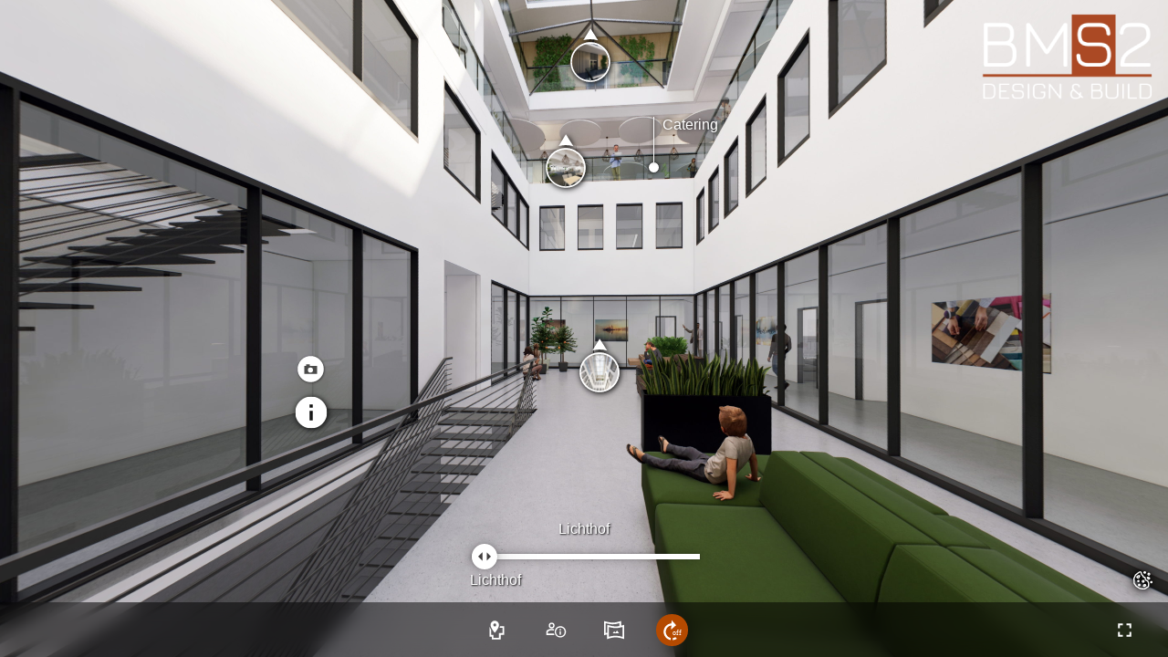

--- FILE ---
content_type: text/html
request_url: https://360grad21004.bms2.de/
body_size: 29951
content:
<!doctype html>
<html xmlns="http://www.w3.org/1999/xhtml" lang="de" prefix="og: http://ogp.me/ns#">
<head>
  <meta charset="utf-8">
  <meta name="viewport"
        content="width = device-width, initial-scale = 1.0, minimum-scale = 1, maximum-scale = 1, user-scalable = no"/>
  <meta name="apple-mobile-web-app-capable" content="yes">
  <meta property="og:title" content="BMS2 | Projektentwicklung"name="title"/>
<meta property="og:type" content="website"/>
<meta property="og:url" content="https://360grad21004.bms2.de/"/>
<meta property="og:description" content="Schauen Sie sich das Projekt BMS2 | Projektentwicklung in 360&deg; an"name="description"/>
<meta property="og:image" content="https://360grad21004.bms2.de/de/motionmedia/krpano/panorama/f0cd4d4f-0992-4bef-8cf1-d71790a174f9/bc5e636a-9878-4eee-a351-f979469c8be3/Standpunkte/160e9045-b1ee-4366-b22d-96c248d8a573_thumb.jpg?time=1758204507596"name="image"/>
<meta property="og:image:type" content="image/jpg"/>
<meta property="og:image:width" content="300"/>
<meta property="og:image:height" content="300"/>
<meta property="og:locale" content="de_DE"/>
<meta property="og:site_name" content="BMS2 | Projektentwicklung"/>

  <title></title>
  <!-- #base -->
  <link ref='icon' type='image/x-icon' href='_favicon.ico'>
  <link rel="stylesheet" href="assets/css/ol.css" type="text/css">
  <link id="responsiveCss" rel="stylesheet" href="assets/css/desktop.css" type="text/css">
<link rel="stylesheet" href="styles.8eb9a423a72ecbd72f52.css"></head>
<body>
<app-root id="app-root"></app-root>
<script type='text/javascript'>
window.projectResponse = {"startProject":"bc5e636a-9878-4eee-a351-f979469c8be3","projects":{"bc5e636a-9878-4eee-a351-f979469c8be3":{"_class":"PanoProjectResponse","product":{"name":"Virtuelle-Touren.de","impressum":"<p style=\"box-sizing: inherit; margin-bottom: 0.8em; margin-top: 0px;\"><span style=\"box-sizing: inherit;\">BMS2 GmbH</span><br style=\"box-sizing: inherit;\">Dipl.-Ing. Univ.<br style=\"box-sizing: inherit;\">Dirk Schilling<br style=\"box-sizing: inherit;\">Neumarkter Str. 81<br style=\"box-sizing: inherit;\">81673 München</p><p style=\"box-sizing: inherit; margin-bottom: 0.8em; margin-top: 0.8em;\"><span style=\"box-sizing: inherit;\">Vertreten durch:</span><br style=\"box-sizing: inherit;\">Dirk Schilling</p><p style=\"box-sizing: inherit; margin-bottom: 0.8em; margin-top: 0.8em;\"><span style=\"box-sizing: inherit;\">Kontakt:</span><br style=\"box-sizing: inherit;\"><span style=\"box-sizing: inherit;\">Tel:</span>&nbsp;+49 89 71677436-10<br style=\"box-sizing: inherit;\"><span style=\"box-sizing: inherit;\">Fax:</span>&nbsp;+49 89 71677436-11<br style=\"box-sizing: inherit;\"><span style=\"box-sizing: inherit;\">Mail:</span>&nbsp;zentrale(at)bms2.de</p><p style=\"box-sizing: inherit; margin-bottom: 0.8em; margin-top: 0.8em;\"><span style=\"box-sizing: inherit;\">Registereintrag:</span><br style=\"box-sizing: inherit;\">Eintragung im Handelsregister<br style=\"box-sizing: inherit;\">Registergericht: München<br style=\"box-sizing: inherit;\">Registernummer: HRB 206891</p><p style=\"box-sizing: inherit; margin-bottom: 0.8em; margin-top: 0.8em;\"><span style=\"box-sizing: inherit;\">Umsatzsteuer-ID:</span><br style=\"box-sizing: inherit;\">Umsatzsteuer-Identifikationsnummer gemäß §27 a Umsatzsteuergesetz:<br style=\"box-sizing: inherit;\">DE291029841</p><p style=\"box-sizing: inherit; margin-bottom: 0.8em; margin-top: 0.8em;\"></p><h2 class=\"article-heading\" style=\"box-sizing: inherit; line-height: 1.3; margin-bottom: 0.6em; margin-top: 0.8em;\">Haftungsausschluss (Disclaimer)</h2><p style=\"box-sizing: inherit; margin-bottom: 0.8em; margin-top: 0.8em;\"><span style=\"box-sizing: inherit;\">Haftung für Inhalte</span><br style=\"box-sizing: inherit;\">Als Diensteanbieter sind wir gemäß § 7 Abs.1 TMG für eigene Inhalte auf diesen Seiten nach den allgemeinen Gesetzen verantwortlich. Nach §§ 8 bis 10 TMG sind wir als Diensteanbieter jedoch nicht verpflichtet, übermittelte oder gespeicherte fremde Informationen zu überwachen oder nach Umständen zu forschen, die auf eine rechtswidrige Tätigkeit hinweisen.</p><p style=\"box-sizing: inherit; margin-bottom: 0.8em; margin-top: 0.8em;\">Verpflichtungen zur Entfernung oder Sperrung der Nutzung von Informationen nach den allgemeinen Gesetzen bleiben hiervon unberührt. Eine diesbezügliche Haftung ist jedoch erst ab dem Zeitpunkt der Kenntnis einer konkreten Rechtsverletzung möglich. Bei Bekanntwerden von entsprechenden Rechtsverletzungen werden wir diese Inhalte umgehend entfernen.</p><p style=\"box-sizing: inherit; margin-bottom: 0.8em; margin-top: 0.8em;\"><span style=\"box-sizing: inherit;\">Haftung für Links</span><br style=\"box-sizing: inherit;\">Unser Angebot enthält Links zu externen Webseiten Dritter, auf deren Inhalte wir keinen Einfluss haben. Deshalb können wir für diese fremden Inhalte auch keine Gewähr übernehmen. Für die Inhalte der verlinkten Seiten ist stets der jeweilige Anbieter oder Betreiber der Seiten verantwortlich. Die verlinkten Seiten wurden zum Zeitpunkt der Verlinkung auf mögliche Rechtsverstöße überprüft. Rechtswidrige Inhalte waren zum Zeitpunkt der Verlinkung nicht erkennbar.</p><p style=\"box-sizing: inherit; margin-bottom: 0.8em; margin-top: 0.8em;\">Eine permanente inhaltliche Kontrolle der verlinkten Seiten ist jedoch ohne konkrete Anhaltspunkte einer Rechtsverletzung nicht zumutbar. Bei Bekanntwerden von Rechtsverletzungen werden wir derartige Links umgehend entfernen.</p><p style=\"box-sizing: inherit; margin-bottom: 0.8em; margin-top: 0.8em;\"><span style=\"box-sizing: inherit;\">Urheberrecht</span><br style=\"box-sizing: inherit;\">Die durch die Seitenbetreiber erstellten Inhalte und Werke auf diesen Seiten unterliegen dem deutschen Urheberrecht. Die Vervielfältigung, Bearbeitung, Verbreitung und jede Art der Verwertung außerhalb der Grenzen des Urheberrechtes bedürfen der schriftlichen Zustimmung des jeweiligen Autors bzw. Erstellers. Downloads und Kopien dieser Seite sind nur für den privaten, nicht kommerziellen Gebrauch gestattet.</p><p style=\"box-sizing: inherit; margin-bottom: 0.8em; margin-top: 0.8em;\">Soweit die Inhalte auf dieser Seite nicht vom Betreiber erstellt wurden, werden die Urheberrechte Dritter beachtet. Insbesondere werden Inhalte Dritter als solche gekennzeichnet. Sollten Sie trotzdem auf eine Urheberrechtsverletzung aufmerksam werden, bitten wir um einen entsprechenden Hinweis. Bei Bekanntwerden von Rechtsverletzungen werden wir derartige Inhalte umgehend entfernen.</p>","impressumLink":null,"url":"app.virtuelle-touren.de","favicon":"bc5e636a-9878-4eee-a351-f979469c8be3/favicon.png","privacyPolicy":"<h1 style=\"box-sizing: border-box; margin: 0px 0px 14px; padding: 0px; border: 0px rgb(225, 225, 225); font-stretch: inherit; line-height: 1.1em; vertical-align: baseline;\">DATENSCHUTZERKLÄRUNG</h1><h2 style=\"box-sizing: border-box; margin: 0px 0px 10px; padding: 0px; border: 0px rgb(225, 225, 225); font-stretch: inherit; line-height: 1.1em; vertical-align: baseline;\">1. Datenschutz auf einen Blick</h2><h3 style=\"box-sizing: border-box; margin: 0px 0px 8px; padding: 0px; border: 0px rgb(225, 225, 225); font-stretch: inherit; line-height: 1.1em; vertical-align: baseline;\">Allgemeine Hinweise</h3><p style=\"box-sizing: border-box; margin: 0.85em 0px; padding: 0px; border: 0px rgb(225, 225, 225); font-stretch: inherit; line-height: inherit; vertical-align: baseline;\">Die folgenden Hinweise geben einen einfachen Überblick darüber, was mit Ihren personenbezogenen Daten passiert, wenn Sie diese Website besuchen. Personenbezogene Daten sind alle Daten, mit denen Sie persönlich identifiziert werden können. Ausführliche Informationen zum Thema Datenschutz entnehmen Sie unserer unter diesem Text aufgeführten Datenschutzerklärung.</p><h3 style=\"box-sizing: border-box; margin: 1.5em 0px 8px; padding: 0px; border: 0px rgb(225, 225, 225); font-stretch: inherit; line-height: 1.1em; vertical-align: baseline;\">Datenerfassung auf dieser Website</h3><p style=\"box-sizing: border-box; margin: 0.85em 0px; padding: 0px; border: 0px rgb(225, 225, 225); font-stretch: inherit; line-height: inherit; vertical-align: baseline;\"><span style=\"box-sizing: border-box; margin: 0px; padding: 0px; border: 0px rgb(225, 225, 225); font-stretch: inherit; line-height: inherit; vertical-align: baseline;\">Wer ist verantwortlich für die Datenerfassung auf dieser Website?</span></p><p style=\"box-sizing: border-box; margin: 0.85em 0px; padding: 0px; border: 0px rgb(225, 225, 225); font-stretch: inherit; line-height: inherit; vertical-align: baseline;\">Die Datenverarbeitung auf dieser Website erfolgt durch den Websitebetreiber. Dessen Kontaktdaten können Sie dem Impressum dieser Website entnehmen.</p><p style=\"box-sizing: border-box; margin: 0.85em 0px; padding: 0px; border: 0px rgb(225, 225, 225); font-stretch: inherit; line-height: inherit; vertical-align: baseline;\"><span style=\"box-sizing: border-box; margin: 0px; padding: 0px; border: 0px rgb(225, 225, 225); font-stretch: inherit; line-height: inherit; vertical-align: baseline;\">Wie erfassen wir Ihre Daten?</span></p><p style=\"box-sizing: border-box; margin: 0.85em 0px; padding: 0px; border: 0px rgb(225, 225, 225); font-stretch: inherit; line-height: inherit; vertical-align: baseline;\">Ihre Daten werden zum einen dadurch erhoben, dass Sie uns diese mitteilen. Hierbei kann es sich z.&nbsp;B. um Daten handeln, die Sie in ein Kontaktformular eingeben.</p><p style=\"box-sizing: border-box; margin: 0.85em 0px; padding: 0px; border: 0px rgb(225, 225, 225); font-stretch: inherit; line-height: inherit; vertical-align: baseline;\">Andere Daten werden automatisch beim Besuch der Website durch unsere IT-Systeme erfasst. Das sind vor allem technische Daten (z.&nbsp;B. Internetbrowser, Betriebssystem oder Uhrzeit des Seitenaufrufs). Die Erfassung dieser Daten erfolgt automatisch, sobald Sie diese Website betreten.</p><p style=\"box-sizing: border-box; margin: 0.85em 0px; padding: 0px; border: 0px rgb(225, 225, 225); font-stretch: inherit; line-height: inherit; vertical-align: baseline;\"><span style=\"box-sizing: border-box; margin: 0px; padding: 0px; border: 0px rgb(225, 225, 225); font-stretch: inherit; line-height: inherit; vertical-align: baseline;\">Wofür nutzen wir Ihre Daten?</span></p><p style=\"box-sizing: border-box; margin: 0.85em 0px; padding: 0px; border: 0px rgb(225, 225, 225); font-stretch: inherit; line-height: inherit; vertical-align: baseline;\">Ein Teil der Daten wird erhoben, um eine fehlerfreie Bereitstellung der Website zu gewährleisten. Andere Daten können zur Analyse Ihres Nutzerverhaltens verwendet werden.</p><p style=\"box-sizing: border-box; margin: 0.85em 0px; padding: 0px; border: 0px rgb(225, 225, 225); font-stretch: inherit; line-height: inherit; vertical-align: baseline;\"><span style=\"box-sizing: border-box; margin: 0px; padding: 0px; border: 0px rgb(225, 225, 225); font-stretch: inherit; line-height: inherit; vertical-align: baseline;\">Welche Rechte haben Sie bezüglich Ihrer Daten?</span></p><p style=\"box-sizing: border-box; margin: 0.85em 0px; padding: 0px; border: 0px rgb(225, 225, 225); font-stretch: inherit; line-height: inherit; vertical-align: baseline;\">Sie haben jederzeit das Recht unentgeltlich Auskunft über Herkunft, Empfänger und Zweck Ihrer gespeicherten personenbezogenen Daten zu erhalten. Sie haben außerdem ein Recht, die Berichtigung oder Löschung dieser Daten zu verlangen. Hierzu sowie zu weiteren Fragen zum Thema Datenschutz können Sie sich jederzeit unter der im Impressum angegebenen Adresse an uns wenden. Des Weiteren steht Ihnen ein Beschwerderecht bei der zuständigen Aufsichtsbehörde zu.</p><p style=\"box-sizing: border-box; margin: 0.85em 0px; padding: 0px; border: 0px rgb(225, 225, 225); font-stretch: inherit; line-height: inherit; vertical-align: baseline;\">Außerdem haben Sie das Recht, unter bestimmten Umständen die Einschränkung der Verarbeitung Ihrer personenbezogenen Daten zu verlangen. Details hierzu entnehmen Sie der Datenschutzerklärung unter „Recht auf Einschränkung der Verarbeitung“.</p><h3 style=\"box-sizing: border-box; margin: 1.5em 0px 8px; padding: 0px; border: 0px rgb(225, 225, 225); font-stretch: inherit; line-height: 1.1em; vertical-align: baseline;\">Analyse-Tools und Tools von Drittanbietern</h3><p style=\"box-sizing: border-box; margin: 0.85em 0px; padding: 0px; border: 0px rgb(225, 225, 225); font-stretch: inherit; line-height: inherit; vertical-align: baseline;\">Beim Besuch dieser Website kann Ihr Surf-Verhalten statistisch ausgewertet werden. Das geschieht vor allem mit Cookies und mit sogenannten Analyseprogrammen. Die Analyse Ihres Surf-Verhaltens erfolgt in der Regel anonym; das Surf-Verhalten kann nicht zu Ihnen zurückverfolgt werden.</p><p style=\"box-sizing: border-box; margin: 0.85em 0px; padding: 0px; border: 0px rgb(225, 225, 225); font-stretch: inherit; line-height: inherit; vertical-align: baseline;\">Sie können dieser Analyse widersprechen oder sie durch die Nichtbenutzung bestimmter Tools verhindern. Detaillierte Informationen zu diesen Tools und über Ihre Widerspruchsmöglichkeiten finden Sie in der folgenden Datenschutzerklärung.</p><h2 style=\"box-sizing: border-box; margin: 1.5em 0px 10px; padding: 0px; border: 0px rgb(225, 225, 225); font-stretch: inherit; line-height: 1.1em; vertical-align: baseline;\">2. Allgemeine Hinweise und Pflichtinformationen</h2><h3 style=\"box-sizing: border-box; margin: 0px 0px 8px; padding: 0px; border: 0px rgb(225, 225, 225); font-stretch: inherit; line-height: 1.1em; vertical-align: baseline;\">Datenschutz</h3><p style=\"box-sizing: border-box; margin: 0.85em 0px; padding: 0px; border: 0px rgb(225, 225, 225); font-stretch: inherit; line-height: inherit; vertical-align: baseline;\">Die Betreiber dieser Seiten nehmen den Schutz Ihrer persönlichen Daten sehr ernst. Wir behandeln Ihre personenbezogenen Daten vertraulich und entsprechend der gesetzlichen Datenschutzvorschriften sowie dieser Datenschutzerklärung.</p><p style=\"box-sizing: border-box; margin: 0.85em 0px; padding: 0px; border: 0px rgb(225, 225, 225); font-stretch: inherit; line-height: inherit; vertical-align: baseline;\">Wenn Sie diese Website benutzen, werden verschiedene personenbezogene Daten erhoben. Personenbezogene Daten sind Daten, mit denen Sie persönlich identifiziert werden können. Die vorliegende Datenschutzerklärung erläutert, welche Daten wir erheben und wofür wir sie nutzen. Sie erläutert auch, wie und zu welchem Zweck das geschieht.</p><p style=\"box-sizing: border-box; margin: 0.85em 0px; padding: 0px; border: 0px rgb(225, 225, 225); font-stretch: inherit; line-height: inherit; vertical-align: baseline;\">Wir weisen darauf hin, dass die Datenübertragung im Internet (z.&nbsp;B. bei der Kommunikation per E-Mail) Sicherheitslücken aufweisen kann. Ein lückenloser Schutz der Daten vor dem Zugriff durch Dritte ist nicht möglich.</p><h3 style=\"box-sizing: border-box; margin: 1.5em 0px 8px; padding: 0px; border: 0px rgb(225, 225, 225); font-stretch: inherit; line-height: 1.1em; vertical-align: baseline;\">Hinweis zur verantwortlichen Stelle</h3><p style=\"box-sizing: border-box; margin: 0.85em 0px; padding: 0px; border: 0px rgb(225, 225, 225); font-stretch: inherit; line-height: inherit; vertical-align: baseline;\">Die verantwortliche Stelle für die Datenverarbeitung auf dieser Website ist:</p><p style=\"box-sizing: border-box; margin: 0.85em 0px; padding: 0px; border: 0px rgb(225, 225, 225); font-stretch: inherit; line-height: inherit; vertical-align: baseline;\">Motion Media GmbH<br style=\"box-sizing: border-box;\">Marienstraße 9<br style=\"box-sizing: border-box;\">49074 Osnabrück</p><p style=\"box-sizing: border-box; margin: 0.85em 0px; padding: 0px; border: 0px rgb(225, 225, 225); font-stretch: inherit; line-height: inherit; vertical-align: baseline;\">Telefon: 0541 507995020<br style=\"box-sizing: border-box;\">E-Mail: info@motion-media.de</p><p style=\"box-sizing: border-box; margin: 0.85em 0px; padding: 0px; border: 0px rgb(225, 225, 225); font-stretch: inherit; line-height: inherit; vertical-align: baseline;\">Verantwortliche Stelle ist die natürliche oder juristische Person, die allein oder gemeinsam mit anderen über die Zwecke und Mittel der Verarbeitung von personenbezogenen Daten (z.&nbsp;B. Namen, E-Mail-Adressen o. Ä.) entscheidet.</p><h3 style=\"box-sizing: border-box; margin: 1.5em 0px 8px; padding: 0px; border: 0px rgb(225, 225, 225); font-stretch: inherit; line-height: 1.1em; vertical-align: baseline;\">Widerruf Ihrer Einwilligung zur Datenverarbeitung</h3><p style=\"box-sizing: border-box; margin: 0.85em 0px; padding: 0px; border: 0px rgb(225, 225, 225); font-stretch: inherit; line-height: inherit; vertical-align: baseline;\">Viele Datenverarbeitungsvorgänge sind nur mit Ihrer ausdrücklichen Einwilligung möglich. Sie können eine bereits erteilte Einwilligung jederzeit widerrufen. Dazu reicht eine formlose Mitteilung per E-Mail an uns. Die Rechtmäßigkeit der bis zum Widerruf erfolgten Datenverarbeitung bleibt vom Widerruf unberührt.</p><h3 style=\"box-sizing: border-box; margin: 1.5em 0px 8px; padding: 0px; border: 0px rgb(225, 225, 225); font-stretch: inherit; line-height: 1.1em; vertical-align: baseline;\">Widerspruchsrecht gegen die Datenerhebung in besonderen Fällen sowie gegen Direktwerbung (Art. 21 DSGVO)</h3><p style=\"box-sizing: border-box; margin: 0.85em 0px; padding: 0px; border: 0px rgb(225, 225, 225); font-stretch: inherit; line-height: inherit; vertical-align: baseline;\">WENN DIE DATENVERARBEITUNG AUF GRUNDLAGE VON ART. 6 ABS. 1 LIT. E ODER F DSGVO ERFOLGT, HABEN SIE JEDERZEIT DAS RECHT, AUS GRÜNDEN, DIE SICH AUS IHRER BESONDEREN SITUATION ERGEBEN, GEGEN DIE VERARBEITUNG IHRER PERSONENBEZOGENEN DATEN WIDERSPRUCH EINZULEGEN; DIES GILT AUCH FÜR EIN AUF DIESE BESTIMMUNGEN GESTÜTZTES PROFILING. DIE JEWEILIGE RECHTSGRUNDLAGE, AUF DENEN EINE VERARBEITUNG BERUHT, ENTNEHMEN SIE DIESER DATENSCHUTZERKLÄRUNG. WENN SIE WIDERSPRUCH EINLEGEN, WERDEN WIR IHRE BETROFFENEN PERSONENBEZOGENEN DATEN NICHT MEHR VERARBEITEN, ES SEI DENN, WIR KÖNNEN ZWINGENDE SCHUTZWÜRDIGE GRÜNDE FÜR DIE VERARBEITUNG NACHWEISEN, DIE IHRE INTERESSEN, RECHTE UND FREIHEITEN ÜBERWIEGEN ODER DIE VERARBEITUNG DIENT DER GELTENDMACHUNG, AUSÜBUNG ODER VERTEIDIGUNG VON RECHTSANSPRÜCHEN (WIDERSPRUCH NACH ART. 21 ABS. 1 DSGVO).</p><p style=\"box-sizing: border-box; margin: 0.85em 0px; padding: 0px; border: 0px rgb(225, 225, 225); font-stretch: inherit; line-height: inherit; vertical-align: baseline;\">WERDEN IHRE PERSONENBEZOGENEN DATEN VERARBEITET, UM DIREKTWERBUNG ZU BETREIBEN, SO HABEN SIE DAS RECHT, JEDERZEIT WIDERSPRUCH GEGEN DIE VERARBEITUNG SIE BETREFFENDER PERSONENBEZOGENER DATEN ZUM ZWECKE DERARTIGER WERBUNG EINZULEGEN; DIES GILT AUCH FÜR DAS PROFILING, SOWEIT ES MIT SOLCHER DIREKTWERBUNG IN VERBINDUNG STEHT. WENN SIE WIDERSPRECHEN, WERDEN IHRE PERSONENBEZOGENEN DATEN ANSCHLIESSEND NICHT MEHR ZUM ZWECKE DER DIREKTWERBUNG VERWENDET (WIDERSPRUCH NACH ART. 21 ABS. 2 DSGVO).</p><h3 style=\"box-sizing: border-box; margin: 1.5em 0px 8px; padding: 0px; border: 0px rgb(225, 225, 225); font-stretch: inherit; line-height: 1.1em; vertical-align: baseline;\">Beschwerderecht bei der zuständigen Aufsichtsbehörde</h3><p style=\"box-sizing: border-box; margin: 0.85em 0px; padding: 0px; border: 0px rgb(225, 225, 225); font-stretch: inherit; line-height: inherit; vertical-align: baseline;\">Im Falle von Verstößen gegen die DSGVO steht den Betroffenen ein Beschwerderecht bei einer Aufsichtsbehörde, insbesondere in dem Mitgliedstaat ihres gewöhnlichen Aufenthalts, ihres Arbeitsplatzes oder des Orts des mutmaßlichen Verstoßes zu. Das Beschwerderecht besteht unbeschadet anderweitiger verwaltungsrechtlicher oder gerichtlicher Rechtsbehelfe.</p><h3 style=\"box-sizing: border-box; margin: 1.5em 0px 8px; padding: 0px; border: 0px rgb(225, 225, 225); font-stretch: inherit; line-height: 1.1em; vertical-align: baseline;\">Recht auf Datenübertragbarkeit</h3><p style=\"box-sizing: border-box; margin: 0.85em 0px; padding: 0px; border: 0px rgb(225, 225, 225); font-stretch: inherit; line-height: inherit; vertical-align: baseline;\">Sie haben das Recht, Daten, die wir auf Grundlage Ihrer Einwilligung oder in Erfüllung eines Vertrags automatisiert verarbeiten, an sich oder an einen Dritten in einem gängigen, maschinenlesbaren Format aushändigen zu lassen. Sofern Sie die direkte Übertragung der Daten an einen anderen Verantwortlichen verlangen, erfolgt dies nur, soweit es technisch machbar ist.</p><h3 style=\"box-sizing: border-box; margin: 1.5em 0px 8px; padding: 0px; border: 0px rgb(225, 225, 225); font-stretch: inherit; line-height: 1.1em; vertical-align: baseline;\">SSL- bzw. TLS-Verschlüsselung</h3><p style=\"box-sizing: border-box; margin: 0.85em 0px; padding: 0px; border: 0px rgb(225, 225, 225); font-stretch: inherit; line-height: inherit; vertical-align: baseline;\">Diese Seite nutzt aus Sicherheitsgründen und zum Schutz der Übertragung vertraulicher Inhalte, wie zum Beispiel Bestellungen oder Anfragen, die Sie an uns als Seitenbetreiber senden, eine SSL- bzw. TLS-Verschlüsselung. Eine verschlüsselte Verbindung erkennen Sie daran, dass die Adresszeile des Browsers von „http://“ auf „https://“ wechselt und an dem Schloss-Symbol in Ihrer Browserzeile.</p><p style=\"box-sizing: border-box; margin: 0.85em 0px; padding: 0px; border: 0px rgb(225, 225, 225); font-stretch: inherit; line-height: inherit; vertical-align: baseline;\">Wenn die SSL- bzw. TLS-Verschlüsselung aktiviert ist, können die Daten, die Sie an uns übermitteln, nicht von Dritten mitgelesen werden.</p><h3 style=\"box-sizing: border-box; margin: 1.5em 0px 8px; padding: 0px; border: 0px rgb(225, 225, 225); font-stretch: inherit; line-height: 1.1em; vertical-align: baseline;\">Auskunft, Löschung und Berichtigung</h3><p style=\"box-sizing: border-box; margin: 0.85em 0px; padding: 0px; border: 0px rgb(225, 225, 225); font-stretch: inherit; line-height: inherit; vertical-align: baseline;\">Sie haben im Rahmen der geltenden gesetzlichen Bestimmungen jederzeit das Recht auf unentgeltliche Auskunft über Ihre gespeicherten personenbezogenen Daten, deren Herkunft und Empfänger und den Zweck der Datenverarbeitung und ggf. ein Recht auf Berichtigung oder Löschung dieser Daten. Hierzu sowie zu weiteren Fragen zum Thema personenbezogene Daten können Sie sich jederzeit unter der im Impressum angegebenen Adresse an uns wenden.</p><h3 style=\"box-sizing: border-box; margin: 1.5em 0px 8px; padding: 0px; border: 0px rgb(225, 225, 225); font-stretch: inherit; line-height: 1.1em; vertical-align: baseline;\">Recht auf Einschränkung der Verarbeitung</h3><p style=\"box-sizing: border-box; margin: 0.85em 0px; padding: 0px; border: 0px rgb(225, 225, 225); font-stretch: inherit; line-height: inherit; vertical-align: baseline;\">Sie haben das Recht, die Einschränkung der Verarbeitung Ihrer personenbezogenen Daten zu verlangen. Hierzu können Sie sich jederzeit unter der im Impressum angegebenen Adresse an uns wenden. Das Recht auf Einschränkung der Verarbeitung besteht in folgenden Fällen:</p><ul style=\"box-sizing: border-box; margin: 0px 0px 20px 7px; padding: 0px; border: 0px rgb(225, 225, 225); font-stretch: inherit; line-height: inherit; vertical-align: baseline; list-style-position: outside; list-style-image: initial;\"><li style=\"box-sizing: border-box; margin: 0px 0px 0px 1em; padding: 3px 0px; border: 0px rgb(225, 225, 225); font-stretch: inherit; line-height: inherit; vertical-align: baseline;\">Wenn Sie die Richtigkeit Ihrer bei uns gespeicherten personenbezogenen Daten bestreiten, benötigen wir in der Regel Zeit, um dies zu überprüfen. Für die Dauer der Prüfung haben Sie das Recht, die Einschränkung der Verarbeitung Ihrer personenbezogenen Daten zu verlangen.</li><li style=\"box-sizing: border-box; margin: 0px 0px 0px 1em; padding: 3px 0px; border: 0px rgb(225, 225, 225); font-stretch: inherit; line-height: inherit; vertical-align: baseline;\">Wenn die Verarbeitung Ihrer personenbezogenen Daten unrechtmäßig geschah/geschieht, können Sie statt der Löschung die Einschränkung der Datenverarbeitung verlangen.</li><li style=\"box-sizing: border-box; margin: 0px 0px 0px 1em; padding: 3px 0px; border: 0px rgb(225, 225, 225); font-stretch: inherit; line-height: inherit; vertical-align: baseline;\">Wenn wir Ihre personenbezogenen Daten nicht mehr benötigen, Sie sie jedoch zur Ausübung, Verteidigung oder Geltendmachung von Rechtsansprüchen benötigen, haben Sie das Recht, statt der Löschung die Einschränkung der Verarbeitung Ihrer personenbezogenen Daten zu verlangen.</li><li style=\"box-sizing: border-box; margin: 0px 0px 0px 1em; padding: 3px 0px; border: 0px rgb(225, 225, 225); font-stretch: inherit; line-height: inherit; vertical-align: baseline;\">Wenn Sie einen Widerspruch nach Art. 21 Abs. 1 DSGVO eingelegt haben, muss eine Abwägung zwischen Ihren und unseren Interessen vorgenommen werden. Solange noch nicht feststeht, wessen Interessen überwiegen, haben Sie das Recht, die Einschränkung der Verarbeitung Ihrer personenbezogenen Daten zu verlangen.</li></ul><p style=\"box-sizing: border-box; margin: 0.85em 0px; padding: 0px; border: 0px rgb(225, 225, 225); font-stretch: inherit; line-height: inherit; vertical-align: baseline;\">Wenn Sie die Verarbeitung Ihrer personenbezogenen Daten eingeschränkt haben, dürfen diese Daten – von ihrer Speicherung abgesehen – nur mit Ihrer Einwilligung oder zur Geltendmachung, Ausübung oder Verteidigung von Rechtsansprüchen oder zum Schutz der Rechte einer anderen natürlichen oder juristischen Person oder aus Gründen eines wichtigen öffentlichen Interesses der Europäischen Union oder eines Mitgliedstaats verarbeitet werden.</p><h3 style=\"box-sizing: border-box; margin: 1.5em 0px 8px; padding: 0px; border: 0px rgb(225, 225, 225); font-stretch: inherit; line-height: 1.1em; vertical-align: baseline;\">Widerspruch gegen Werbe-E-Mails</h3><p style=\"box-sizing: border-box; margin: 0.85em 0px; padding: 0px; border: 0px rgb(225, 225, 225); font-stretch: inherit; line-height: inherit; vertical-align: baseline;\">Der Nutzung von im Rahmen der Impressumspflicht veröffentlichten Kontaktdaten zur Übersendung von nicht ausdrücklich angeforderter Werbung und Informationsmaterialien wird hiermit widersprochen. Die Betreiber der Seiten behalten sich ausdrücklich rechtliche Schritte im Falle der unverlangten Zusendung von Werbeinformationen, etwa durch Spam-E-Mails, vor.</p><h2 style=\"box-sizing: border-box; margin: 1.5em 0px 10px; padding: 0px; border: 0px rgb(225, 225, 225); font-stretch: inherit; line-height: 1.1em; vertical-align: baseline;\">3. Datenerfassung auf dieser Website</h2><h3 style=\"box-sizing: border-box; margin: 0px 0px 8px; padding: 0px; border: 0px rgb(225, 225, 225); font-stretch: inherit; line-height: 1.1em; vertical-align: baseline;\">Cookies</h3><p style=\"box-sizing: border-box; margin: 0.85em 0px; padding: 0px; border: 0px rgb(225, 225, 225); font-stretch: inherit; line-height: inherit; vertical-align: baseline;\">Unsere Internetseiten verwenden so genannte „Cookies“. Cookies sind kleine Textdateien und richten auf Ihrem Endgerät keinen Schaden an. Sie werden entweder vorübergehend für die Dauer einer Sitzung (Session-Cookies) oder dauerhaft (permanente Cookies) auf Ihrem Endgerät gespeichert. Session-Cookies werden nach Ende Ihres Besuchs automatisch gelöscht. Permanente Cookies bleiben auf Ihrem Endgerät gespeichert bis Sie diese selbst löschen&nbsp;oder eine automatische Lösung durch Ihren Webbrowser erfolgt.</p><p style=\"box-sizing: border-box; margin: 0.85em 0px; padding: 0px; border: 0px rgb(225, 225, 225); font-stretch: inherit; line-height: inherit; vertical-align: baseline;\">Teilweise können auch Cookies von Drittunternehmen auf Ihrem Endgerät gespeichert werden, wenn Sie unsere Seite betreten (Third-Party-Cookies). Diese ermöglichen uns oder Ihnen die Nutzung bestimmter Dienstleistungen des Drittunternehmens (z.B. Cookies zur Abwicklung von Zahlungsdienstleistungen).</p><p style=\"box-sizing: border-box; margin: 0.85em 0px; padding: 0px; border: 0px rgb(225, 225, 225); font-stretch: inherit; line-height: inherit; vertical-align: baseline;\">Cookies haben verschiedene Funktionen. Zahlreiche Cookies sind technisch notwendig, da bestimmte Webseitenfunktionen ohne diese nicht funktionieren würden (z.B. die Warenkorbfunktion oder die Anzeige von Videos). Andere Cookies dienen dazu das Nutzerverhalten auszuwerten&nbsp;oder Werbung anzuzeigen.</p><p style=\"box-sizing: border-box; margin: 0.85em 0px; padding: 0px; border: 0px rgb(225, 225, 225); font-stretch: inherit; line-height: inherit; vertical-align: baseline;\">Cookies, die zur Durchführung des elektronischen Kommunikationsvorgangs oder zur Bereitstellung bestimmter, von Ihnen erwünschter Funktionen (z. B. Warenkorbfunktion) erforderlich sind, werden auf Grundlage von Art. 6 Abs. 1 lit. f DSGVO gespeichert. Der Websitebetreiber hat ein berechtigtes Interesse an der Speicherung von Cookies zur technisch fehlerfreien und optimierten Bereitstellung seiner Dienste. Sofern eine entsprechende Einwilligung abgefragt wurde (z. B. eine Einwilligung zur Speicherung von Cookies), erfolgt die Verarbeitung ausschließlich auf Grundlage von Art. 6 Abs. 1 lit. a DSGVO; die Einwilligung ist jederzeit widerrufbar.</p><p style=\"box-sizing: border-box; margin: 0.85em 0px; padding: 0px; border: 0px rgb(225, 225, 225); font-stretch: inherit; line-height: inherit; vertical-align: baseline;\">Sie können Ihren Browser so einstellen, dass Sie über das Setzen von Cookies informiert werden und Cookies nur im Einzelfall erlauben, die Annahme von Cookies für bestimmte Fälle oder generell ausschließen sowie das automatische Löschen der Cookies beim Schließen des Browsers aktivieren. Bei der Deaktivierung von Cookies kann die Funktionalität dieser Website eingeschränkt sein.</p><p style=\"box-sizing: border-box; margin: 0.85em 0px; padding: 0px; border: 0px rgb(225, 225, 225); font-stretch: inherit; line-height: inherit; vertical-align: baseline;\">Soweit Cookies von Drittunternehmen oder zu Analysezwecken eingesetzt werden, werden wir Sie hierüber im Rahmen dieser Datenschutzerklärung gesondert informieren und ggf. eine Einwilligung abfragen.</p><h3 style=\"box-sizing: border-box; margin: 1.5em 0px 8px; padding: 0px; border: 0px rgb(225, 225, 225); font-stretch: inherit; line-height: 1.1em; vertical-align: baseline;\">Cookie-Einwilligung mit Usercentrics</h3><p style=\"box-sizing: border-box; margin: 0.85em 0px; padding: 0px; border: 0px rgb(225, 225, 225); font-stretch: inherit; line-height: inherit; vertical-align: baseline;\">Diese Website nutzt die Cookie-Consent-Technologie von Usercentrics, um Ihre Einwilligung zur Speicherung bestimmter Cookies auf Ihrem Endgerät einzuholen und diese datenschutzkonform zu dokumentieren. Anbieter dieser Technologie ist die Usercentrics GmbH, Rosental 4, 80331 München, Website:&nbsp;<a href=\"https://usercentrics.com/de/\" target=\"_blank\" rel=\"noopener noreferrer\" style=\"box-sizing: border-box; margin: 0px; padding: 0px; border: 0px rgb(225, 225, 225); font-stretch: inherit; line-height: inherit; vertical-align: baseline; outline: 0px; max-width: 100%;\">https://usercentrics.com/de/</a>(im Folgenden „Usercentrics“).</p><p style=\"box-sizing: border-box; margin: 0.85em 0px; padding: 0px; border: 0px rgb(225, 225, 225); font-stretch: inherit; line-height: inherit; vertical-align: baseline;\">Wenn Sie unsere Website betreten, werden folgende personenbezogene Daten an Usercentrics übertragen:</p><ul style=\"box-sizing: border-box; margin: 0px 0px 20px 7px; padding: 0px; border: 0px rgb(225, 225, 225); font-stretch: inherit; line-height: inherit; vertical-align: baseline; list-style-position: outside; list-style-image: initial;\"><li style=\"box-sizing: border-box; margin: 0px 0px 0px 1em; padding: 3px 0px; border: 0px rgb(225, 225, 225); font-stretch: inherit; line-height: inherit; vertical-align: baseline;\">Ihre Einwilligung(en) bzw. der Widerruf Ihrer Einwilligung(en)</li><li style=\"box-sizing: border-box; margin: 0px 0px 0px 1em; padding: 3px 0px; border: 0px rgb(225, 225, 225); font-stretch: inherit; line-height: inherit; vertical-align: baseline;\">Ihre IP-Adresse</li><li style=\"box-sizing: border-box; margin: 0px 0px 0px 1em; padding: 3px 0px; border: 0px rgb(225, 225, 225); font-stretch: inherit; line-height: inherit; vertical-align: baseline;\">Informationen über Ihren Browser</li><li style=\"box-sizing: border-box; margin: 0px 0px 0px 1em; padding: 3px 0px; border: 0px rgb(225, 225, 225); font-stretch: inherit; line-height: inherit; vertical-align: baseline;\">Informationen über Ihr Endgerät</li><li style=\"box-sizing: border-box; margin: 0px 0px 0px 1em; padding: 3px 0px; border: 0px rgb(225, 225, 225); font-stretch: inherit; line-height: inherit; vertical-align: baseline;\">Zeitpunkt Ihres Besuchs auf der Website</li></ul><p style=\"box-sizing: border-box; margin: 0.85em 0px; padding: 0px; border: 0px rgb(225, 225, 225); font-stretch: inherit; line-height: inherit; vertical-align: baseline;\">Des Weiteren speichert Usercentrics ein Cookie in Ihrem Browser, um Ihnen die erteilten Einwilligungen bzw. deren Widerruf zuordnen zu können. Die so erfassten Daten werden gespeichert, bis Sie uns zur Löschung auffordern, das Usercentrics-Cookie selbst löschen oder der Zweck für die Datenspeicherung entfällt. Zwingende gesetzliche Aufbewahrungspflichten bleiben unberührt.</p><p style=\"box-sizing: border-box; margin: 0.85em 0px; padding: 0px; border: 0px rgb(225, 225, 225); font-stretch: inherit; line-height: inherit; vertical-align: baseline;\">Der Einsatz von Usercentrics erfolgt, um die gesetzlich vorgeschriebenen Einwilligungen für den Einsatz von Cookies einzuholen. Rechtsgrundlage hierfür ist Art. 6 Abs. 1 S. 1 lit. c DSGVO.</p><p style=\"box-sizing: border-box; margin: 0.85em 0px; padding: 0px; border: 0px rgb(225, 225, 225); font-stretch: inherit; line-height: inherit; vertical-align: baseline;\"><span style=\"box-sizing: border-box; margin: 0px; padding: 0px; border: 0px rgb(225, 225, 225); font-stretch: inherit; line-height: inherit; vertical-align: baseline;\">Vertrag über Auftragsverarbeitung</span></p><p style=\"box-sizing: border-box; margin: 0.85em 0px; padding: 0px; border: 0px rgb(225, 225, 225); font-stretch: inherit; line-height: inherit; vertical-align: baseline;\">Wir haben einen Vertrag über Auftragsverarbeitung mit Usercentrics geschlossen. Hierbei handelt es sich um einen datenschutzrechtlich vorgeschriebenen Vertrag, der gewährleistet, dass Usercentrics die personenbezogenen Daten unserer Websitebesucher nur nach unseren Weisungen und unter Einhaltung der der DSGVO verarbeitet.</p><h3 style=\"box-sizing: border-box; margin: 1.5em 0px 8px; padding: 0px; border: 0px rgb(225, 225, 225); font-stretch: inherit; line-height: 1.1em; vertical-align: baseline;\">Server-Log-Dateien</h3><p style=\"box-sizing: border-box; margin: 0.85em 0px; padding: 0px; border: 0px rgb(225, 225, 225); font-stretch: inherit; line-height: inherit; vertical-align: baseline;\">Der Provider der Seiten erhebt und speichert automatisch Informationen in so genannten Server-Log-Dateien, die Ihr Browser automatisch an uns übermittelt. Dies sind:</p><ul style=\"box-sizing: border-box; margin: 0px 0px 20px 7px; padding: 0px; border: 0px rgb(225, 225, 225); font-stretch: inherit; line-height: inherit; vertical-align: baseline; list-style-position: outside; list-style-image: initial;\"><li style=\"box-sizing: border-box; margin: 0px 0px 0px 1em; padding: 3px 0px; border: 0px rgb(225, 225, 225); font-stretch: inherit; line-height: inherit; vertical-align: baseline;\">Browsertyp und Browserversion</li><li style=\"box-sizing: border-box; margin: 0px 0px 0px 1em; padding: 3px 0px; border: 0px rgb(225, 225, 225); font-stretch: inherit; line-height: inherit; vertical-align: baseline;\">verwendetes Betriebssystem</li><li style=\"box-sizing: border-box; margin: 0px 0px 0px 1em; padding: 3px 0px; border: 0px rgb(225, 225, 225); font-stretch: inherit; line-height: inherit; vertical-align: baseline;\">Referrer URL</li><li style=\"box-sizing: border-box; margin: 0px 0px 0px 1em; padding: 3px 0px; border: 0px rgb(225, 225, 225); font-stretch: inherit; line-height: inherit; vertical-align: baseline;\">Hostname des zugreifenden Rechners</li><li style=\"box-sizing: border-box; margin: 0px 0px 0px 1em; padding: 3px 0px; border: 0px rgb(225, 225, 225); font-stretch: inherit; line-height: inherit; vertical-align: baseline;\">Uhrzeit der Serveranfrage</li><li style=\"box-sizing: border-box; margin: 0px 0px 0px 1em; padding: 3px 0px; border: 0px rgb(225, 225, 225); font-stretch: inherit; line-height: inherit; vertical-align: baseline;\">IP-Adresse</li></ul><p style=\"box-sizing: border-box; margin: 0.85em 0px; padding: 0px; border: 0px rgb(225, 225, 225); font-stretch: inherit; line-height: inherit; vertical-align: baseline;\">Eine Zusammenführung dieser Daten mit anderen Datenquellen wird nicht vorgenommen.</p><p style=\"box-sizing: border-box; margin: 0.85em 0px; padding: 0px; border: 0px rgb(225, 225, 225); font-stretch: inherit; line-height: inherit; vertical-align: baseline;\">Die Erfassung dieser Daten erfolgt auf Grundlage von Art. 6 Abs. 1 lit. f DSGVO. Der Websitebetreiber hat ein berechtigtes Interesse an der technisch fehlerfreien Darstellung und der Optimierung seiner Website – hierzu müssen die Server-Log-Files erfasst werden.</p><h3 style=\"box-sizing: border-box; margin: 1.5em 0px 8px; padding: 0px; border: 0px rgb(225, 225, 225); font-stretch: inherit; line-height: 1.1em; vertical-align: baseline;\">Anfrage per E-Mail, Telefon oder Telefax</h3><p style=\"box-sizing: border-box; margin: 0.85em 0px; padding: 0px; border: 0px rgb(225, 225, 225); font-stretch: inherit; line-height: inherit; vertical-align: baseline;\">Wenn Sie uns per E-Mail, Telefon oder Telefax kontaktieren, wird Ihre Anfrage inklusive aller daraus hervorgehenden personenbezogenen Daten (Name, Anfrage) zum Zwecke der Bearbeitung Ihres Anliegens bei uns gespeichert und verarbeitet. Diese Daten geben wir nicht ohne Ihre Einwilligung weiter.</p><p style=\"box-sizing: border-box; margin: 0.85em 0px; padding: 0px; border: 0px rgb(225, 225, 225); font-stretch: inherit; line-height: inherit; vertical-align: baseline;\">Die Verarbeitung dieser Daten erfolgt auf Grundlage von Art. 6 Abs. 1 lit. b DSGVO, sofern Ihre Anfrage mit der Erfüllung eines Vertrags zusammenhängt oder zur Durchführung vorvertraglicher Maßnahmen erforderlich ist. In allen übrigen Fällen beruht die Verarbeitung auf Ihrer Einwilligung (Art. 6 Abs. 1 lit. a DSGVO) und/oder auf unseren berechtigten Interessen (Art. 6 Abs. 1 lit. f DSGVO), da wir ein berechtigtes Interesse an der effektiven Bearbeitung der an uns gerichteten Anfragen haben.</p><p style=\"box-sizing: border-box; margin: 0.85em 0px; padding: 0px; border: 0px rgb(225, 225, 225); font-stretch: inherit; line-height: inherit; vertical-align: baseline;\">Die von Ihnen an uns per Kontaktanfragen übersandten Daten verbleiben bei uns, bis Sie uns zur Löschung auffordern, Ihre Einwilligung zur Speicherung widerrufen oder der Zweck für die Datenspeicherung entfällt (z.&nbsp;B. nach abgeschlossener Bearbeitung Ihres Anliegens). Zwingende gesetzliche Bestimmungen – insbesondere gesetzliche Aufbewahrungsfristen – bleiben unberührt.</p><h3 style=\"box-sizing: border-box; margin: 1.5em 0px 8px; padding: 0px; border: 0px rgb(225, 225, 225); font-stretch: inherit; line-height: 1.1em; vertical-align: baseline;\">Registrierung auf dieser Website</h3><p style=\"box-sizing: border-box; margin: 0.85em 0px; padding: 0px; border: 0px rgb(225, 225, 225); font-stretch: inherit; line-height: inherit; vertical-align: baseline;\">Sie können sich auf dieser Website registrieren, um zusätzliche Funktionen auf der Seite zu nutzen. Die dazu eingegebenen Daten verwenden wir nur zum Zwecke der Nutzung des jeweiligen Angebotes oder Dienstes, für den Sie sich registriert haben. Die bei der Registrierung abgefragten Pflichtangaben müssen vollständig angegeben werden. Anderenfalls werden wir die Registrierung ablehnen.</p><p style=\"box-sizing: border-box; margin: 0.85em 0px; padding: 0px; border: 0px rgb(225, 225, 225); font-stretch: inherit; line-height: inherit; vertical-align: baseline;\">Für wichtige Änderungen etwa beim Angebotsumfang oder bei technisch notwendigen Änderungen nutzen wir die bei der Registrierung angegebene E-Mail-Adresse, um Sie auf diesem Wege zu informieren.</p><p style=\"box-sizing: border-box; margin: 0.85em 0px; padding: 0px; border: 0px rgb(225, 225, 225); font-stretch: inherit; line-height: inherit; vertical-align: baseline;\">Die Verarbeitung der bei der Registrierung eingegebenen Daten erfolgt zum Zwecke der Durchführung des durch die Registrierung begründeten Nutzungsverhältnisses und ggf. zur Anbahnung weiterer Verträge (Art. 6 Abs. 1 lit. b DSGVO).</p><p style=\"box-sizing: border-box; margin: 0.85em 0px; padding: 0px; border: 0px rgb(225, 225, 225); font-stretch: inherit; line-height: inherit; vertical-align: baseline;\">Die bei der Registrierung erfassten Daten werden von uns gespeichert, solange Sie auf dieser Website registriert sind und werden anschließend gelöscht. Gesetzliche Aufbewahrungsfristen bleiben unberührt.</p><h3 style=\"box-sizing: border-box; margin: 1.5em 0px 8px; padding: 0px; border: 0px rgb(225, 225, 225); font-stretch: inherit; line-height: 1.1em; vertical-align: baseline;\">Registrierung mit Facebook Connect</h3><p style=\"box-sizing: border-box; margin: 0.85em 0px; padding: 0px; border: 0px rgb(225, 225, 225); font-stretch: inherit; line-height: inherit; vertical-align: baseline;\">Statt einer direkten Registrierung auf dieser Website können Sie sich mit Facebook Connect registrieren. Anbieter dieses Dienstes ist die Facebook Ireland Limited, 4 Grand Canal Square, Dublin 2, Irland. Die erfassten Daten werden nach Aussage von Facebook jedoch auch in die USA und in andere Drittländer übertragen.</p><p style=\"box-sizing: border-box; margin: 0.85em 0px; padding: 0px; border: 0px rgb(225, 225, 225); font-stretch: inherit; line-height: inherit; vertical-align: baseline;\">Wenn Sie sich für die Registrierung mit Facebook Connect entscheiden und auf den „Login with Facebook”-/„Connect with Facebook”-Button klicken, werden Sie automatisch auf die Plattform von Facebook weitergeleitet. Dort können Sie sich mit Ihren Nutzungsdaten anmelden. Dadurch wird Ihr Facebook-Profil mit dieser Website bzw. unseren Diensten verknüpft. Durch diese Verknüpfung erhalten wir Zugriff auf Ihre bei Facebook hinterlegten Daten. Dies sind vor allem:</p><ul style=\"box-sizing: border-box; margin: 0px 0px 20px 7px; padding: 0px; border: 0px rgb(225, 225, 225); font-stretch: inherit; line-height: inherit; vertical-align: baseline; list-style-position: outside; list-style-image: initial;\"><li style=\"box-sizing: border-box; margin: 0px 0px 0px 1em; padding: 3px 0px; border: 0px rgb(225, 225, 225); font-stretch: inherit; line-height: inherit; vertical-align: baseline;\">Facebook-Name</li><li style=\"box-sizing: border-box; margin: 0px 0px 0px 1em; padding: 3px 0px; border: 0px rgb(225, 225, 225); font-stretch: inherit; line-height: inherit; vertical-align: baseline;\">Facebook-Profil- und Titelbild</li><li style=\"box-sizing: border-box; margin: 0px 0px 0px 1em; padding: 3px 0px; border: 0px rgb(225, 225, 225); font-stretch: inherit; line-height: inherit; vertical-align: baseline;\">Facebook-Titelbild</li><li style=\"box-sizing: border-box; margin: 0px 0px 0px 1em; padding: 3px 0px; border: 0px rgb(225, 225, 225); font-stretch: inherit; line-height: inherit; vertical-align: baseline;\">bei Facebook hinterlegte E-Mail-Adresse</li><li style=\"box-sizing: border-box; margin: 0px 0px 0px 1em; padding: 3px 0px; border: 0px rgb(225, 225, 225); font-stretch: inherit; line-height: inherit; vertical-align: baseline;\">Facebook-ID</li><li style=\"box-sizing: border-box; margin: 0px 0px 0px 1em; padding: 3px 0px; border: 0px rgb(225, 225, 225); font-stretch: inherit; line-height: inherit; vertical-align: baseline;\">Facebook-Freundeslisten</li><li style=\"box-sizing: border-box; margin: 0px 0px 0px 1em; padding: 3px 0px; border: 0px rgb(225, 225, 225); font-stretch: inherit; line-height: inherit; vertical-align: baseline;\">Facebook Likes („Gefällt-mir“-Angaben)</li><li style=\"box-sizing: border-box; margin: 0px 0px 0px 1em; padding: 3px 0px; border: 0px rgb(225, 225, 225); font-stretch: inherit; line-height: inherit; vertical-align: baseline;\">Geburtstag</li><li style=\"box-sizing: border-box; margin: 0px 0px 0px 1em; padding: 3px 0px; border: 0px rgb(225, 225, 225); font-stretch: inherit; line-height: inherit; vertical-align: baseline;\">Geschlecht</li><li style=\"box-sizing: border-box; margin: 0px 0px 0px 1em; padding: 3px 0px; border: 0px rgb(225, 225, 225); font-stretch: inherit; line-height: inherit; vertical-align: baseline;\">Land</li><li style=\"box-sizing: border-box; margin: 0px 0px 0px 1em; padding: 3px 0px; border: 0px rgb(225, 225, 225); font-stretch: inherit; line-height: inherit; vertical-align: baseline;\">Sprache</li></ul><p style=\"box-sizing: border-box; margin: 0.85em 0px; padding: 0px; border: 0px rgb(225, 225, 225); font-stretch: inherit; line-height: inherit; vertical-align: baseline;\">Diese Daten werden zur Einrichtung, Bereitstellung und Personalisierung Ihres Accounts genutzt.</p><p style=\"box-sizing: border-box; margin: 0.85em 0px; padding: 0px; border: 0px rgb(225, 225, 225); font-stretch: inherit; line-height: inherit; vertical-align: baseline;\">Die Registrierung mit Facebook-Connect und die damit verbundenen Datenverarbeitungsvorgänge erfolgen auf Grundlage Ihrer Einwilligung (Art. 6 Abs. 1 lit. a DSGVO). Diese Einwilligung können Sie jederzeit mit Wirkung für die Zukunft widerrufen.</p><p style=\"box-sizing: border-box; margin: 0.85em 0px; padding: 0px; border: 0px rgb(225, 225, 225); font-stretch: inherit; line-height: inherit; vertical-align: baseline;\">Weitere Informationen finden Sie in den Facebook-Nutzungsbedingungen und den Facebook-Datenschutzbestimmungen. Diese finden Sie unter:&nbsp;<a href=\"https://de-de.facebook.com/about/privacy/\" target=\"_blank\" rel=\"noopener noreferrer\" style=\"box-sizing: border-box; margin: 0px; padding: 0px; border: 0px rgb(225, 225, 225); font-stretch: inherit; line-height: inherit; vertical-align: baseline; outline: 0px; max-width: 100%;\">https://de-de.facebook.com/about/privacy/</a>&nbsp;und&nbsp;<a href=\"https://de-de.facebook.com/legal/terms/\" target=\"_blank\" rel=\"noopener noreferrer\" style=\"box-sizing: border-box; margin: 0px; padding: 0px; border: 0px rgb(225, 225, 225); font-stretch: inherit; line-height: inherit; vertical-align: baseline; outline: 0px; max-width: 100%;\">https://de-de.facebook.com/legal/terms/</a>.</p><h2 style=\"box-sizing: border-box; margin: 1.5em 0px 10px; padding: 0px; border: 0px rgb(225, 225, 225); font-stretch: inherit; line-height: 1.1em; vertical-align: baseline;\">4. Analyse-Tools und Werbung</h2><h3 style=\"box-sizing: border-box; margin: 0px 0px 8px; padding: 0px; border: 0px rgb(225, 225, 225); font-stretch: inherit; line-height: 1.1em; vertical-align: baseline;\">Google Analytics</h3><p style=\"box-sizing: border-box; margin: 0.85em 0px; padding: 0px; border: 0px rgb(225, 225, 225); font-stretch: inherit; line-height: inherit; vertical-align: baseline;\">Diese Website nutzt Funktionen des Webanalysedienstes Google Analytics. Anbieter ist die Google Ireland Limited („Google“), Gordon House, Barrow Street, Dublin 4, Irland.</p><p style=\"box-sizing: border-box; margin: 0.85em 0px; padding: 0px; border: 0px rgb(225, 225, 225); font-stretch: inherit; line-height: inherit; vertical-align: baseline;\">Google Analytics verwendet so genannte „Cookies“. Das sind Textdateien, die auf Ihrem Computer gespeichert werden und die eine Analyse der Benutzung der Website durch Sie ermöglichen. Die durch den Cookie erzeugten Informationen über Ihre Benutzung dieser Website werden in der Regel an einen Server von Google in den USA übertragen und dort gespeichert.</p><p style=\"box-sizing: border-box; margin: 0.85em 0px; padding: 0px; border: 0px rgb(225, 225, 225); font-stretch: inherit; line-height: inherit; vertical-align: baseline;\">Die Speicherung von Google-Analytics-Cookies und die Nutzung dieses Analyse-Tools erfolgen auf Grundlage von Art. 6 Abs. 1 lit. f DSGVO. Der Websitebetreiber hat ein berechtigtes Interesse an der Analyse des Nutzerverhaltens, um sowohl sein Webangebot als auch seine Werbung zu optimieren. Sofern eine entsprechende Einwilligung abgefragt wurde (z. B. eine Einwilligung zur Speicherung von Cookies), erfolgt die Verarbeitung ausschließlich auf Grundlage von Art. 6 Abs. 1 lit. a DSGVO; die Einwilligung ist jederzeit widerrufbar.</p><p style=\"box-sizing: border-box; margin: 0.85em 0px; padding: 0px; border: 0px rgb(225, 225, 225); font-stretch: inherit; line-height: inherit; vertical-align: baseline;\"><span style=\"box-sizing: border-box; margin: 0px; padding: 0px; border: 0px rgb(225, 225, 225); font-stretch: inherit; line-height: inherit; vertical-align: baseline;\">IP Anonymisierung</span></p><p style=\"box-sizing: border-box; margin: 0.85em 0px; padding: 0px; border: 0px rgb(225, 225, 225); font-stretch: inherit; line-height: inherit; vertical-align: baseline;\">Wir haben auf dieser Website die Funktion IP-Anonymisierung aktiviert. Dadurch wird Ihre IP-Adresse von Google innerhalb von Mitgliedstaaten der Europäischen Union oder in anderen Vertragsstaaten des Abkommens über den Europäischen Wirtschaftsraum vor der Übermittlung in die USA gekürzt. Nur in Ausnahmefällen wird die volle IP-Adresse an einen Server von Google in den USA übertragen und dort gekürzt. Im Auftrag des Betreibers dieser Website wird Google diese Informationen benutzen, um Ihre Nutzung der Website auszuwerten, um Reports über die Websiteaktivitäten zusammenzustellen und um weitere mit der Websitenutzung und der Internetnutzung verbundene Dienstleistungen gegenüber dem Websitebetreiber zu erbringen. Die im Rahmen von Google Analytics von Ihrem Browser übermittelte IP-Adresse wird nicht mit anderen Daten von Google zusammengeführt.</p><p style=\"box-sizing: border-box; margin: 0.85em 0px; padding: 0px; border: 0px rgb(225, 225, 225); font-stretch: inherit; line-height: inherit; vertical-align: baseline;\"><span style=\"box-sizing: border-box; margin: 0px; padding: 0px; border: 0px rgb(225, 225, 225); font-stretch: inherit; line-height: inherit; vertical-align: baseline;\">Browser Plugin</span></p><p style=\"box-sizing: border-box; margin: 0.85em 0px; padding: 0px; border: 0px rgb(225, 225, 225); font-stretch: inherit; line-height: inherit; vertical-align: baseline;\">Sie können die Speicherung der Cookies durch eine entsprechende Einstellung Ihrer Browser-Software verhindern; wir weisen Sie jedoch darauf hin, dass Sie in diesem Fall gegebenenfalls nicht sämtliche Funktionen dieser Website vollumfänglich werden nutzen können. Sie können darüber hinaus die Erfassung der durch den Cookie erzeugten und auf Ihre Nutzung der Website bezogenen Daten (inkl. Ihrer IP-Adresse) an Google sowie die Verarbeitung dieser Daten durch Google verhindern, indem Sie das unter dem folgenden Link verfügbare Browser-Plugin herunterladen und installieren:&nbsp;<a href=\"https://tools.google.com/dlpage/gaoptout?hl=de\" target=\"_blank\" rel=\"noopener noreferrer\" style=\"box-sizing: border-box; margin: 0px; padding: 0px; border: 0px rgb(225, 225, 225); font-stretch: inherit; line-height: inherit; vertical-align: baseline; outline: 0px; max-width: 100%;\">https://tools.google.com/dlpage/gaoptout?hl=de</a>.</p><p style=\"box-sizing: border-box; margin: 0.85em 0px; padding: 0px; border: 0px rgb(225, 225, 225); font-stretch: inherit; line-height: inherit; vertical-align: baseline;\"><span style=\"box-sizing: border-box; margin: 0px; padding: 0px; border: 0px rgb(225, 225, 225); font-stretch: inherit; line-height: inherit; vertical-align: baseline;\">Widerspruch gegen Datenerfassung</span></p><p style=\"box-sizing: border-box; margin: 0.85em 0px; padding: 0px; border: 0px rgb(225, 225, 225); font-stretch: inherit; line-height: inherit; vertical-align: baseline;\">Sie können die Erfassung Ihrer Daten durch Google Analytics verhindern, indem Sie auf folgenden Link klicken. Es wird ein Opt-Out-Cookie gesetzt, der die Erfassung Ihrer Daten bei zukünftigen Besuchen dieser Website verhindert:&nbsp;<a style=\"box-sizing: border-box; margin: 0px; padding: 0px; border: 0px rgb(225, 225, 225); font-stretch: inherit; line-height: inherit; vertical-align: baseline; outline: 0px; max-width: 100%;\">Google Analytics deaktivieren</a>.</p><p style=\"box-sizing: border-box; margin: 0.85em 0px; padding: 0px; border: 0px rgb(225, 225, 225); font-stretch: inherit; line-height: inherit; vertical-align: baseline;\">Mehr Informationen zum Umgang mit Nutzerdaten bei Google Analytics finden Sie in der Datenschutzerklärung von Google:&nbsp;<a href=\"https://support.google.com/analytics/answer/6004245?hl=de\" target=\"_blank\" rel=\"noopener noreferrer\" style=\"box-sizing: border-box; margin: 0px; padding: 0px; border: 0px rgb(225, 225, 225); font-stretch: inherit; line-height: inherit; vertical-align: baseline; outline: 0px; max-width: 100%;\">https://support.google.com/analytics/answer/6004245?hl=de</a>.</p><p style=\"box-sizing: border-box; margin: 0.85em 0px; padding: 0px; border: 0px rgb(225, 225, 225); font-stretch: inherit; line-height: inherit; vertical-align: baseline;\"><span style=\"box-sizing: border-box; margin: 0px; padding: 0px; border: 0px rgb(225, 225, 225); font-stretch: inherit; line-height: inherit; vertical-align: baseline;\">Auftragsverarbeitung</span></p><p style=\"box-sizing: border-box; margin: 0.85em 0px; padding: 0px; border: 0px rgb(225, 225, 225); font-stretch: inherit; line-height: inherit; vertical-align: baseline;\">Wir haben mit Google einen Vertrag zur Auftragsverarbeitung abgeschlossen und setzen die strengen Vorgaben der deutschen Datenschutzbehörden bei der Nutzung von Google Analytics vollständig um.</p><p style=\"box-sizing: border-box; margin: 0.85em 0px; padding: 0px; border: 0px rgb(225, 225, 225); font-stretch: inherit; line-height: inherit; vertical-align: baseline;\"><span style=\"box-sizing: border-box; margin: 0px; padding: 0px; border: 0px rgb(225, 225, 225); font-stretch: inherit; line-height: inherit; vertical-align: baseline;\">Demografische Merkmale bei Google Analytics</span></p><p style=\"box-sizing: border-box; margin: 0.85em 0px; padding: 0px; border: 0px rgb(225, 225, 225); font-stretch: inherit; line-height: inherit; vertical-align: baseline;\">Diese Website nutzt die Funktion „demografische Merkmale“ von Google Analytics. Dadurch können Berichte erstellt werden, die Aussagen zu Alter, Geschlecht und Interessen der Seitenbesucher enthalten. Diese Daten stammen aus interessenbezogener Werbung von Google sowie aus Besucherdaten von Drittanbietern. Diese Daten können keiner bestimmten Person zugeordnet werden. Sie können diese Funktion jederzeit über die Anzeigeneinstellungen in Ihrem Google-Konto deaktivieren oder die Erfassung Ihrer Daten durch Google Analytics wie im Punkt „Widerspruch gegen Datenerfassung“ dargestellt generell untersagen.</p><p style=\"box-sizing: border-box; margin: 0.85em 0px; padding: 0px; border: 0px rgb(225, 225, 225); font-stretch: inherit; line-height: inherit; vertical-align: baseline;\"><span style=\"box-sizing: border-box; margin: 0px; padding: 0px; border: 0px rgb(225, 225, 225); font-stretch: inherit; line-height: inherit; vertical-align: baseline;\">Speicherdauer</span></p><p style=\"box-sizing: border-box; margin: 0.85em 0px; padding: 0px; border: 0px rgb(225, 225, 225); font-stretch: inherit; line-height: inherit; vertical-align: baseline;\">Bei Google gespeicherte Daten auf Nutzer- und Ereignisebene, die mit Cookies, Nutzerkennungen (z.&nbsp;B. User ID) oder Werbe-IDs (z.&nbsp;B. DoubleClick-Cookies, Android-Werbe-ID) verknüpft sind, werden nach 14 Monaten anonymisiert bzw. gelöscht. Details hierzu ersehen Sie unter folgendem Link:&nbsp;<a href=\"https://support.google.com/analytics/answer/7667196?hl=de\" target=\"_blank\" rel=\"noopener noreferrer\" style=\"box-sizing: border-box; margin: 0px; padding: 0px; border: 0px rgb(225, 225, 225); font-stretch: inherit; line-height: inherit; vertical-align: baseline; outline: 0px; max-width: 100%;\">https://support.google.com/analytics/answer/7667196?hl=de</a></p><h3 style=\"box-sizing: border-box; margin: 1.5em 0px 8px; padding: 0px; border: 0px rgb(225, 225, 225); font-stretch: inherit; line-height: 1.1em; vertical-align: baseline;\">Smush</h3><p style=\"box-sizing: border-box; margin: 0.85em 0px; padding: 0px; border: 0px rgb(225, 225, 225); font-stretch: inherit; line-height: inherit; vertical-align: baseline;\">Smush sendet Bilder an die WPMU DEV-Server, um sie für den Einsatz im Web zu optimieren. Dazu gehört auch die Übertragung von EXIF-Daten. Die EXIF-Daten werden entweder entfernt oder so zurückgegeben, wie sie sind. Sie wird nicht auf den WPMU DEV-Servern gespeichert.</p><h3 style=\"box-sizing: border-box; margin: 1.5em 0px 8px; padding: 0px; border: 0px rgb(225, 225, 225); font-stretch: inherit; line-height: 1.1em; vertical-align: baseline;\">Intercom</h3><p style=\"box-sizing: border-box; margin: 0.85em 0px; padding: 0px; border: 0px rgb(225, 225, 225); font-stretch: inherit; line-height: inherit; vertical-align: baseline;\">Wir verwenden Analysedienste von Drittanbietern, um Ihre Nutzung unserer Dienste zu verstehen. Insbesondere stellen wir Intercom, Inc. eine begrenzte Anzahl Ihrer Daten (wie z. B. das Datum der Anmeldung und einige persönliche Daten wie Ihre E-Mail-Adresse) zur Verfügung. „(„Intercom“) und nutzen Intercom, um Daten für Analysezwecke zu sammeln, wenn Sie unsere Website besuchen oder unser Produkt nutzen. Als Datenverarbeiter, der in unserem Auftrag handelt, analysiert Intercom Ihre Nutzung unserer Website und/oder unseres Produkts und verfolgt unsere Beziehung durch Cookies und ähnliche Technologien, um unseren Service für Sie zu verbessern. Weitere Informationen über die Verwendung von Cookies durch Intercom finden Sie unter www.intercom.com. Wir können Intercom auch als Kommunikationsmedium verwenden, entweder per E-Mail oder durch Nachrichten innerhalb unserer Produkte. Als Teil unserer Servicevereinbarungen sammelt Intercom öffentlich zugängliche Kontakt- und Sozialinformationen über Sie, wie z. B. Ihre E-Mail-Adresse, Geschlecht, Firma, Berufsbezeichnung, Fotos, Website-URLs, Social Network Handles und physische Adressen, um Ihr Benutzererlebnis zu verbessern. Weitere Informationen über die Datenschutzpraktiken von Intercom finden Sie unter www.intercom.com. Für die Dienstleistungen von Intercom gelten die Intercom-Nutzungsbedingungen, die Sie unter&nbsp;<a href=\"https://immo-tours.de/kostenlos-testen/impressum/datenschutz/_wp_link_placeholder\" data-wplink-edit=\"true\" style=\"box-sizing: border-box; margin: 0px; padding: 0px; border: 0px rgb(225, 225, 225); font-stretch: inherit; line-height: inherit; vertical-align: baseline; outline: 0px; max-width: 100%;\">https://www.intercom.com/terms-and-policies#terms</a>. einsehen können. Wenn Sie nicht möchten, dass diese Informationen von Intercom erfasst oder an Intercom übermittelt werden, kontaktieren Sie uns bitte.</p><h3 style=\"box-sizing: border-box; margin: 1.5em 0px 8px; padding: 0px; border: 0px rgb(225, 225, 225); font-stretch: inherit; line-height: 1.1em; vertical-align: baseline;\">Hotjar</h3><p style=\"box-sizing: border-box; margin: 0.85em 0px; padding: 0px; border: 0px rgb(225, 225, 225); font-stretch: inherit; line-height: inherit; vertical-align: baseline;\">Diese Website nutzt Hotjar. Anbieter ist die Hotjar Ltd., Level 2, St Julians Business Centre, 3, Elia Zammit Street, St Julians STJ 1000, Malta, Europe (Website:&nbsp;<a target=\"_blank\" rel=\"noopener noreferrer\" style=\"box-sizing: border-box; margin: 0px; padding: 0px; border: 0px rgb(225, 225, 225); font-stretch: inherit; line-height: inherit; vertical-align: baseline; outline: 0px; max-width: 100%;\">https://www.hotjar.com</a>).</p><p style=\"box-sizing: border-box; margin: 0.85em 0px; padding: 0px; border: 0px rgb(225, 225, 225); font-stretch: inherit; line-height: inherit; vertical-align: baseline;\">Hotjar ist ein Werkzeug zur Analyse Ihres Nutzerverhaltens auf dieser Website. Mit Hotjar können wir u. a. Ihre Maus- und Scrollbewegungen und Klicks aufzeichnen. Hotjar kann dabei auch feststellen, wie lange Sie mit dem Mauszeiger auf einer bestimmten Stelle verblieben sind. Aus diesen Informationen erstellt Hotjar sogenannte Heatmaps, mit denen sich feststellen lässt, welche Websitebereiche vom Websitebesucher bevorzugt angeschaut werden.</p><p style=\"box-sizing: border-box; margin: 0.85em 0px; padding: 0px; border: 0px rgb(225, 225, 225); font-stretch: inherit; line-height: inherit; vertical-align: baseline;\">Des Weiteren können wir feststellen, wie lange Sie auf einer Seite verblieben sind und wann Sie sie verlassen haben. Wir können auch feststellen, an welcher Stelle Sie Ihre Eingaben in ein Kontaktformular abgebrochen haben (sog. Conversion-Funnels).</p><p style=\"box-sizing: border-box; margin: 0.85em 0px; padding: 0px; border: 0px rgb(225, 225, 225); font-stretch: inherit; line-height: inherit; vertical-align: baseline;\">Darüber hinaus können mit Hotjar direkte Feedbacks von Websitebesuchern eingeholt werden. Diese Funktion dient der Verbesserung der Webangebote des Websitebetreibers.</p><p style=\"box-sizing: border-box; margin: 0.85em 0px; padding: 0px; border: 0px rgb(225, 225, 225); font-stretch: inherit; line-height: inherit; vertical-align: baseline;\">Hotjar verwendet Cookies. Cookies sind kleine Textdateien, die auf Ihrem Rechner abgelegt werden und die Ihr Browser speichert. Sie dienen dazu, unser Angebot nutzerfreundlicher, effektiver und sicherer zu machen. Mit diesen Cookies lässt sich insbesondere feststellen, ob diese Website mit einem bestimmten Endgerät besucht wurde oder ob die Funktionen von Hotjar für den betreffenden Browser deaktiviert wurden. Hotjar-Cookies verbleiben auf Ihrem Endgerät, bis Sie sie löschen.</p><p style=\"box-sizing: border-box; margin: 0.85em 0px; padding: 0px; border: 0px rgb(225, 225, 225); font-stretch: inherit; line-height: inherit; vertical-align: baseline;\">Sie können Ihren Browser so einstellen, dass Sie über das Setzen von Cookies informiert werden und Cookies nur im Einzelfall erlauben, die Annahme von Cookies für bestimmte Fälle oder generell ausschließen sowie das automatische Löschen der Cookies beim Schließen des Browsers aktivieren. Bei der Deaktivierung von Cookies kann die Funktionalität dieser Website eingeschränkt sein.</p><p style=\"box-sizing: border-box; margin: 0.85em 0px; padding: 0px; border: 0px rgb(225, 225, 225); font-stretch: inherit; line-height: inherit; vertical-align: baseline;\">Die Nutzung von Hotjar und die Speicherung von Hotjar-Cookies erfolgen auf Grundlage von Art. 6 Abs. 1 lit. f DSGVO. Der Websitebetreiber hat ein berechtigtes Interesse an der Analyse des Nutzerverhaltens, um sowohl sein Webangebot als auch seine Werbung zu optimieren. Sofern eine entsprechende Einwilligung abgefragt wurde (z. B. eine Einwilligung zur Speicherung von Cookies), erfolgt die Verarbeitung ausschließlich auf Grundlage von Art. 6 Abs. 1 lit. a DSGVO; die Einwilligung ist jederzeit widerrufbar.</p><p style=\"box-sizing: border-box; margin: 0.85em 0px; padding: 0px; border: 0px rgb(225, 225, 225); font-stretch: inherit; line-height: inherit; vertical-align: baseline;\"><span style=\"box-sizing: border-box; margin: 0px; padding: 0px; border: 0px rgb(225, 225, 225); font-stretch: inherit; line-height: inherit; vertical-align: baseline;\">Deaktivieren von Hotjar</span></p><p style=\"box-sizing: border-box; margin: 0.85em 0px; padding: 0px; border: 0px rgb(225, 225, 225); font-stretch: inherit; line-height: inherit; vertical-align: baseline;\">Wenn Sie die Datenerfassung durch Hotjar deaktivieren möchten, klicken Sie auf folgenden Link und folgen Sie den dortigen Anweisungen:&nbsp;<a href=\"https://www.hotjar.com/opt-out\" target=\"_blank\" rel=\"noopener noreferrer\" style=\"box-sizing: border-box; margin: 0px; padding: 0px; border: 0px rgb(225, 225, 225); font-stretch: inherit; line-height: inherit; vertical-align: baseline; outline: 0px; max-width: 100%;\">https://www.hotjar.com/opt-out</a></p><p style=\"box-sizing: border-box; margin: 0.85em 0px; padding: 0px; border: 0px rgb(225, 225, 225); font-stretch: inherit; line-height: inherit; vertical-align: baseline;\">Bitte beachten Sie, dass die Deaktivierung von Hotjar für jeden Browser bzw. für jedes Endgerät separat erfolgen muss.</p><p style=\"box-sizing: border-box; margin: 0.85em 0px; padding: 0px; border: 0px rgb(225, 225, 225); font-stretch: inherit; line-height: inherit; vertical-align: baseline;\">Nähere Informationen über Hotjar und zu den erfassten Daten entnehmen Sie der Datenschutzerklärung von Hotjar unter dem folgenden Link:&nbsp;<a href=\"https://www.hotjar.com/privacy\" target=\"_blank\" rel=\"noopener noreferrer\" style=\"box-sizing: border-box; margin: 0px; padding: 0px; border: 0px rgb(225, 225, 225); font-stretch: inherit; line-height: inherit; vertical-align: baseline; outline: 0px; max-width: 100%;\">https://www.hotjar.com/privacy</a></p><p style=\"box-sizing: border-box; margin: 0.85em 0px; padding: 0px; border: 0px rgb(225, 225, 225); font-stretch: inherit; line-height: inherit; vertical-align: baseline;\"><span style=\"box-sizing: border-box; margin: 0px; padding: 0px; border: 0px rgb(225, 225, 225); font-stretch: inherit; line-height: inherit; vertical-align: baseline;\">Vertrag über Auftragsverarbeitung</span></p><p style=\"box-sizing: border-box; margin: 0.85em 0px; padding: 0px; border: 0px rgb(225, 225, 225); font-stretch: inherit; line-height: inherit; vertical-align: baseline;\">Wir haben einen Vertrag über Auftragsverarbeitung mit Hotjar geschlossen, um die strengen europäischen Datenschutzvorschriften umzusetzen.</p><h3 style=\"box-sizing: border-box; margin: 1.5em 0px 8px; padding: 0px; border: 0px rgb(225, 225, 225); font-stretch: inherit; line-height: 1.1em; vertical-align: baseline;\">Google Analytics Remarketing</h3><p style=\"box-sizing: border-box; margin: 0.85em 0px; padding: 0px; border: 0px rgb(225, 225, 225); font-stretch: inherit; line-height: inherit; vertical-align: baseline;\">Diese Website nutzt die Funktionen von Google Analytics Remarketing in Verbindung mit den geräteübergreifenden Funktionen von Google Ads und Google DoubleClick. Anbieter ist die Google Ireland Limited („Google“), Gordon House, Barrow Street, Dublin 4, Irland.</p><p style=\"box-sizing: border-box; margin: 0.85em 0px; padding: 0px; border: 0px rgb(225, 225, 225); font-stretch: inherit; line-height: inherit; vertical-align: baseline;\">Diese Funktion ermöglicht es die mit Google Analytics Remarketing erstellten Werbe-Zielgruppen mit den geräteübergreifenden Funktionen von Google Ads und Google DoubleClick zu verknüpfen. Auf diese Weise können interessenbezogene, personalisierte Werbebotschaften, die in Abhängigkeit Ihres früheren Nutzungs- und Surfverhaltens auf einem Endgerät (z.&nbsp;B. Handy) an Sie angepasst wurden auch auf einem anderen Ihrer Endgeräte (z.&nbsp;B. Tablet oder PC) angezeigt werden.</p><p style=\"box-sizing: border-box; margin: 0.85em 0px; padding: 0px; border: 0px rgb(225, 225, 225); font-stretch: inherit; line-height: inherit; vertical-align: baseline;\">Haben Sie eine entsprechende Einwilligung erteilt, verknüpft Google zu diesem Zweck Ihren Web- und App-Browserverlauf mit Ihrem Google-Konto. Auf diese Weise können auf jedem Endgerät auf dem Sie sich mit Ihrem Google-Konto anmelden, dieselben personalisierten Werbebotschaften geschaltet werden.</p><p style=\"box-sizing: border-box; margin: 0.85em 0px; padding: 0px; border: 0px rgb(225, 225, 225); font-stretch: inherit; line-height: inherit; vertical-align: baseline;\">Zur Unterstützung dieser Funktion erfasst Google Analytics google-authentifizierte IDs der Nutzer, die vorübergehend mit unseren Google-Analytics-Daten verknüpft werden, um Zielgruppen für die geräteübergreifende Anzeigenwerbung zu definieren und zu erstellen.</p><p style=\"box-sizing: border-box; margin: 0.85em 0px; padding: 0px; border: 0px rgb(225, 225, 225); font-stretch: inherit; line-height: inherit; vertical-align: baseline;\">Sie können dem geräteübergreifenden Remarketing/Targeting dauerhaft widersprechen, indem Sie personalisierte Werbung deaktivieren; folgen Sie hierzu diesem Link:&nbsp;<a href=\"https://www.google.com/settings/ads/onweb/\" target=\"_blank\" rel=\"noopener noreferrer\" style=\"box-sizing: border-box; margin: 0px; padding: 0px; border: 0px rgb(225, 225, 225); font-stretch: inherit; line-height: inherit; vertical-align: baseline; outline: 0px; max-width: 100%;\">https://www.google.com/settings/ads/onweb/</a>.</p><p style=\"box-sizing: border-box; margin: 0.85em 0px; padding: 0px; border: 0px rgb(225, 225, 225); font-stretch: inherit; line-height: inherit; vertical-align: baseline;\">Die Zusammenfassung der erfassten Daten in Ihrem Google-Konto erfolgt ausschließlich auf Grundlage Ihrer Einwilligung, die Sie bei Google abgeben oder widerrufen können (Art. 6 Abs. 1 lit. a DSGVO). Bei Datenerfassungsvorgängen, die nicht in Ihrem Google-Konto zusammengeführt werden (z.&nbsp;B. weil Sie kein Google-Konto haben oder der Zusammenführung widersprochen haben) beruht die Erfassung der Daten auf Art. 6 Abs. 1 lit. f DSGVO. Das berechtigte Interesse ergibt sich daraus, dass der Websitebetreiber ein Interesse an der anonymisierten Analyse der Websitebesucher zu Werbezwecken hat.</p><p style=\"box-sizing: border-box; margin: 0.85em 0px; padding: 0px; border: 0px rgb(225, 225, 225); font-stretch: inherit; line-height: inherit; vertical-align: baseline;\">Weitergehende Informationen und die Datenschutzbestimmungen finden Sie in der Datenschutzerklärung von Google unter:&nbsp;<a href=\"https://policies.google.com/technologies/ads?hl=de\" target=\"_blank\" rel=\"noopener noreferrer\" style=\"box-sizing: border-box; margin: 0px; padding: 0px; border: 0px rgb(225, 225, 225); font-stretch: inherit; line-height: inherit; vertical-align: baseline; outline: 0px; max-width: 100%;\">https://policies.google.com/technologies/ads?hl=de</a>.</p><h3 style=\"box-sizing: border-box; margin: 1.5em 0px 8px; padding: 0px; border: 0px rgb(225, 225, 225); font-stretch: inherit; line-height: 1.1em; vertical-align: baseline;\">Google Ads und Google Conversion-Tracking</h3><p style=\"box-sizing: border-box; margin: 0.85em 0px; padding: 0px; border: 0px rgb(225, 225, 225); font-stretch: inherit; line-height: inherit; vertical-align: baseline;\">Diese Website verwendet Google Ads. Google Ads ist ein Online-Werbeprogramm der Google Ireland Limited („Google“), Gordon House, Barrow Street, Dublin 4, Irland.</p><p style=\"box-sizing: border-box; margin: 0.85em 0px; padding: 0px; border: 0px rgb(225, 225, 225); font-stretch: inherit; line-height: inherit; vertical-align: baseline;\">Im Rahmen von Google Ads nutzen wir das so genannte Conversion-Tracking. Wenn Sie auf eine von Google geschaltete Anzeige klicken wird ein Cookie für das Conversion-Tracking gesetzt. Bei Cookies handelt es sich um kleine Textdateien, die der Internet-Browser auf dem Computer des Nutzers ablegt. Diese Cookies verlieren nach 30 Tagen ihre Gültigkeit und dienen nicht der persönlichen Identifizierung der Nutzer. Besucht der Nutzer bestimmte Seiten dieser Website und das Cookie ist noch nicht abgelaufen, können Google und wir erkennen, dass der Nutzer auf die Anzeige geklickt hat und zu dieser Seite weitergeleitet wurde.</p><p style=\"box-sizing: border-box; margin: 0.85em 0px; padding: 0px; border: 0px rgb(225, 225, 225); font-stretch: inherit; line-height: inherit; vertical-align: baseline;\">Jeder Google Ads-Kunde erhält ein anderes Cookie. Die Cookies können nicht über die Websites von Google Ads-Kunden nachverfolgt werden. Die mithilfe des Conversion-Cookies eingeholten Informationen dienen dazu, Conversion-Statistiken für Google Ads-Kunden zu erstellen, die sich für Conversion-Tracking entschieden haben. Die Kunden erfahren die Gesamtanzahl der Nutzer, die auf ihre Anzeige geklickt haben und zu einer mit einem Conversion-Tracking-Tag versehenen Seite weitergeleitet wurden. Sie erhalten jedoch keine Informationen, mit denen sich Nutzer persönlich identifizieren lassen. Wenn Sie nicht am Tracking teilnehmen möchten, können Sie dieser Nutzung widersprechen, indem Sie das Cookie des Google Conversion-Trackings über ihren Internet-Browser unter Nutzereinstellungen leicht deaktivieren. Sie werden sodann nicht in die Conversion-Tracking Statistiken aufgenommen.</p><p style=\"box-sizing: border-box; margin: 0.85em 0px; padding: 0px; border: 0px rgb(225, 225, 225); font-stretch: inherit; line-height: inherit; vertical-align: baseline;\">Die Speicherung von „Conversion-Cookies“ und die Nutzung dieses Tracking-Tools erfolgen auf Grundlage von Art. 6 Abs. 1 lit. f DSGVO. Der Websitebetreiber hat ein berechtigtes Interesse an der Analyse des Nutzerverhaltens, um sowohl sein Webangebot als auch seine Werbung zu optimieren. Sofern eine entsprechende Einwilligung abgefragt wurde (z. B. eine Einwilligung zur Speicherung von Cookies), erfolgt die Verarbeitung ausschließlich auf Grundlage von Art. 6 Abs. 1 lit. a DSGVO; die Einwilligung ist jederzeit widerrufbar.</p><p style=\"box-sizing: border-box; margin: 0.85em 0px; padding: 0px; border: 0px rgb(225, 225, 225); font-stretch: inherit; line-height: inherit; vertical-align: baseline;\">Mehr Informationen zu Google Ads und Google Conversion-Tracking finden Sie in den Datenschutzbestimmungen von Google:&nbsp;<a href=\"https://policies.google.com/privacy?hl=de\" target=\"_blank\" rel=\"noopener noreferrer\" style=\"box-sizing: border-box; margin: 0px; padding: 0px; border: 0px rgb(225, 225, 225); font-stretch: inherit; line-height: inherit; vertical-align: baseline; outline: 0px; max-width: 100%;\">https://policies.google.com/privacy?hl=de</a>.</p><p style=\"box-sizing: border-box; margin: 0.85em 0px; padding: 0px; border: 0px rgb(225, 225, 225); font-stretch: inherit; line-height: inherit; vertical-align: baseline;\">Sie können Ihren Browser so einstellen, dass Sie über das Setzen von Cookies informiert werden und Cookies nur im Einzelfall erlauben, die Annahme von Cookies für bestimmte Fälle oder generell ausschließen sowie das automatische Löschen der Cookies beim Schließen des Browsers aktivieren. Bei der Deaktivierung von Cookies kann die Funktionalität dieser Website eingeschränkt sein.</p><h3 style=\"box-sizing: border-box; margin: 1.5em 0px 8px; padding: 0px; border: 0px rgb(225, 225, 225); font-stretch: inherit; line-height: 1.1em; vertical-align: baseline;\">Google DoubleClick</h3><p style=\"box-sizing: border-box; margin: 0.85em 0px; padding: 0px; border: 0px rgb(225, 225, 225); font-stretch: inherit; line-height: inherit; vertical-align: baseline;\">Diese Website nutzt Funktionen von Google DoubleClick. Anbieter ist die Google LLC, 1600 Amphitheatre Parkway, Mountain View, CA 94043, USA, (nachfolgend „DoubleClick“).</p><p style=\"box-sizing: border-box; margin: 0.85em 0px; padding: 0px; border: 0px rgb(225, 225, 225); font-stretch: inherit; line-height: inherit; vertical-align: baseline;\">DoubleClick wird eingesetzt, um Ihnen interessenbezogene Werbeanzeigen im gesamten Google-Werbenetzwerk anzuzeigen. Die Werbeanzeigen können mit Hilfe von DoubleClick zielgerichtet an die Interessen des jeweiligen Betrachters angepasst werden.&nbsp; So kann unsere Werbung beispielsweise in Google-Suchergebnissen oder in Werbebannern, die mit DoubleClick verbunden sind, angezeigt werden.</p><p style=\"box-sizing: border-box; margin: 0.85em 0px; padding: 0px; border: 0px rgb(225, 225, 225); font-stretch: inherit; line-height: inherit; vertical-align: baseline;\">Um den Nutzern interessengerechte Werbung anzeigen zu können, muss DoubleClick den jeweiligen Betrachter wiedererkennen können. Hierzu wird im Browser des Nutzers ein Cookie gespeichert, hinter welchem die vom Nutzer besuchten Webseiten, Klicks und verschiedene weitere Informationen hinterlegt sind. Diese Informationen werden zu einem pseudonymen Nutzerprofil zusammengefasst, um dem betreffenden Nutzer interessengerechte Werbung anzuzeigen.</p><p style=\"box-sizing: border-box; margin: 0.85em 0px; padding: 0px; border: 0px rgb(225, 225, 225); font-stretch: inherit; line-height: inherit; vertical-align: baseline;\">Die Nutzung von Google DoubleClick erfolgt im Interesse zielgerichteter Werbemaßnahmen. Dies stellt ein berechtigtes Interesse im Sinne des Art. 6 Abs. 1 lit. f DSGVO dar. Sofern eine entsprechende Einwilligung abgefragt wurde (z. B. eine Einwilligung zur Speicherung von Cookies), erfolgt die Verarbeitung ausschließlich auf Grundlage von Art. 6 Abs. 1 lit. a DSGVO; die Einwilligung ist jederzeit widerrufbar.</p><p style=\"box-sizing: border-box; margin: 0.85em 0px; padding: 0px; border: 0px rgb(225, 225, 225); font-stretch: inherit; line-height: inherit; vertical-align: baseline;\">Sie können Ihren Browser so einstellen, dass er keine Cookies mehr speichert. Hiermit kann jedoch eine Beschränkung der zugänglichen Webseitenfunktionen verbunden sein. Zudem wird darauf hingewiesen, dass DoubleClick unter Umständen auch andere Technologien zur Bildung von Nutzerprofilen verwenden kann. Das Abschalten von Cookies bietet daher keine Garantie dafür, dass keine Nutzerprofile mehr erstellt werden.</p><p style=\"box-sizing: border-box; margin: 0.85em 0px; padding: 0px; border: 0px rgb(225, 225, 225); font-stretch: inherit; line-height: inherit; vertical-align: baseline;\">Weitere Informationen zu Widerspruchsmöglichkeiten gegen die von Google eingeblendeten Werbeanzeigen entnehmen Sie folgenden Links:&nbsp;<a href=\"https://policies.google.com/technologies/ads\" target=\"_blank\" rel=\"noopener noreferrer\" style=\"box-sizing: border-box; margin: 0px; padding: 0px; border: 0px rgb(225, 225, 225); font-stretch: inherit; line-height: inherit; vertical-align: baseline; outline: 0px; max-width: 100%;\">https://policies.google.com/technologies/ads</a>&nbsp;und&nbsp;<a href=\"https://adssettings.google.com/authenticated\" target=\"_blank\" rel=\"noopener noreferrer\" style=\"box-sizing: border-box; margin: 0px; padding: 0px; border: 0px rgb(225, 225, 225); font-stretch: inherit; line-height: inherit; vertical-align: baseline; outline: 0px; max-width: 100%;\">https://adssettings.google.com/authenticated</a>.</p><h3 style=\"box-sizing: border-box; margin: 1.5em 0px 8px; padding: 0px; border: 0px rgb(225, 225, 225); font-stretch: inherit; line-height: 1.1em; vertical-align: baseline;\">Facebook Pixel</h3><p style=\"box-sizing: border-box; margin: 0.85em 0px; padding: 0px; border: 0px rgb(225, 225, 225); font-stretch: inherit; line-height: inherit; vertical-align: baseline;\">Diese Website nutzt zur Konversionsmessung das Besucheraktions-Pixel von Facebook. Anbieter dieses Dienstes ist die Facebook Ireland Limited, 4 Grand Canal Square, Dublin 2, Irland. Die erfassten Daten werden nach Aussage von Facebook jedoch auch in die USA und in andere Drittländer übertragen.</p><p style=\"box-sizing: border-box; margin: 0.85em 0px; padding: 0px; border: 0px rgb(225, 225, 225); font-stretch: inherit; line-height: inherit; vertical-align: baseline;\">So kann das Verhalten der Seitenbesucher nachverfolgt werden, nachdem diese durch Klick auf eine Facebook-Werbeanzeige auf die Website des Anbieters weitergeleitet wurden. Dadurch können die Wirksamkeit der Facebook-Werbeanzeigen für statistische und Marktforschungszwecke ausgewertet werden und zukünftige Werbemaßnahmen optimiert werden.</p><p style=\"box-sizing: border-box; margin: 0.85em 0px; padding: 0px; border: 0px rgb(225, 225, 225); font-stretch: inherit; line-height: inherit; vertical-align: baseline;\">Die erhobenen Daten sind für uns als Betreiber dieser Website anonym, wir können keine Rückschlüsse auf die Identität der Nutzer ziehen. Die Daten werden aber von Facebook gespeichert und verarbeitet, sodass eine Verbindung zum jeweiligen Nutzerprofil möglich ist und Facebook die Daten für eigene Werbezwecke, entsprechend der&nbsp;<a href=\"https://de-de.facebook.com/about/privacy/\" target=\"_blank\" rel=\"noopener noreferrer\" style=\"box-sizing: border-box; margin: 0px; padding: 0px; border: 0px rgb(225, 225, 225); font-stretch: inherit; line-height: inherit; vertical-align: baseline; outline: 0px; max-width: 100%;\">Facebook-Datenverwendungsrichtlinie</a>&nbsp;verwenden kann. Dadurch kann Facebook das Schalten von Werbeanzeigen auf Seiten von Facebook sowie außerhalb von Facebook ermöglichen. Diese Verwendung der Daten kann von uns als Seitenbetreiber nicht beeinflusst werden.</p><p style=\"box-sizing: border-box; margin: 0.85em 0px; padding: 0px; border: 0px rgb(225, 225, 225); font-stretch: inherit; line-height: inherit; vertical-align: baseline;\">Die Nutzung von Facebook-Pixel erfolgt auf Grundlage von Art. 6 Abs. 1 lit. f DSGVO. Der Websitebetreiber hat ein berechtigtes Interesse an effektiven Werbemaßnahmen unter Einschluss der sozialen Medien. Sofern eine entsprechende Einwilligung abgefragt wurde (z. B. eine Einwilligung zur Speicherung von Cookies), erfolgt die Verarbeitung ausschließlich auf Grundlage von Art. 6 Abs. 1 lit. a DSGVO; die Einwilligung ist jederzeit widerrufbar.</p><p style=\"box-sizing: border-box; margin: 0.85em 0px; padding: 0px; border: 0px rgb(225, 225, 225); font-stretch: inherit; line-height: inherit; vertical-align: baseline;\">In den Datenschutzhinweisen von Facebook finden Sie weitere Hinweise zum Schutz Ihrer Privatsphäre:&nbsp;<a href=\"https://de-de.facebook.com/about/privacy/\" target=\"_blank\" rel=\"noopener noreferrer\" style=\"box-sizing: border-box; margin: 0px; padding: 0px; border: 0px rgb(225, 225, 225); font-stretch: inherit; line-height: inherit; vertical-align: baseline; outline: 0px; max-width: 100%;\">https://de-de.facebook.com/about/privacy/</a>.</p><p style=\"box-sizing: border-box; margin: 0.85em 0px; padding: 0px; border: 0px rgb(225, 225, 225); font-stretch: inherit; line-height: inherit; vertical-align: baseline;\">Sie können außerdem die Remarketing-Funktion „Custom Audiences“ im Bereich Einstellungen für Werbeanzeigen unter&nbsp;<a href=\"https://www.facebook.com/ads/preferences/?entry_product=ad_settings_screen\" target=\"_blank\" rel=\"noopener noreferrer\" style=\"box-sizing: border-box; margin: 0px; padding: 0px; border: 0px rgb(225, 225, 225); font-stretch: inherit; line-height: inherit; vertical-align: baseline; outline: 0px; max-width: 100%;\">https://www.facebook.com/ads/preferences/?entry_product=ad_settings_screen</a>&nbsp;deaktivieren. Dazu müssen Sie bei Facebook angemeldet sein.</p><p style=\"box-sizing: border-box; margin: 0.85em 0px; padding: 0px; border: 0px rgb(225, 225, 225); font-stretch: inherit; line-height: inherit; vertical-align: baseline;\">Wenn Sie kein Facebook Konto besitzen, können Sie nutzungsbasierte Werbung von Facebook auf der Website der European Interactive Digital Advertising Alliance deaktivieren:&nbsp;<a href=\"http://www.youronlinechoices.com/de/praferenzmanagement/\" target=\"_blank\" rel=\"noopener noreferrer\" style=\"box-sizing: border-box; margin: 0px; padding: 0px; border: 0px rgb(225, 225, 225); font-stretch: inherit; line-height: inherit; vertical-align: baseline; outline: 0px; max-width: 100%;\">http://www.youronlinechoices.com/de/praferenzmanagement/</a>.</p><h2 style=\"box-sizing: border-box; margin: 1.5em 0px 10px; padding: 0px; border: 0px rgb(225, 225, 225); font-stretch: inherit; line-height: 1.1em; vertical-align: baseline;\">5. Plugins und Tools</h2><h3 style=\"box-sizing: border-box; margin: 0px 0px 8px; padding: 0px; border: 0px rgb(225, 225, 225); font-stretch: inherit; line-height: 1.1em; vertical-align: baseline;\">YouTube mit erweitertem Datenschutz</h3><p style=\"box-sizing: border-box; margin: 0.85em 0px; padding: 0px; border: 0px rgb(225, 225, 225); font-stretch: inherit; line-height: inherit; vertical-align: baseline;\">Diese Website bindet Videos der YouTube ein. Betreiber der Seiten ist die Google Ireland Limited („Google“), Gordon House, Barrow Street, Dublin 4, Irland.</p><p style=\"box-sizing: border-box; margin: 0.85em 0px; padding: 0px; border: 0px rgb(225, 225, 225); font-stretch: inherit; line-height: inherit; vertical-align: baseline;\">Wir nutzen YouTube im erweiterten Datenschutzmodus. Dieser Modus bewirkt laut YouTube, dass YouTube keine Informationen über die Besucher auf dieser Website speichert, bevor diese sich das Video ansehen. Die Weitergabe von Daten an YouTube-Partner wird durch den erweiterten Datenschutzmodus hingegen nicht zwingend ausgeschlossen. So stellt YouTube – unabhängig davon, ob Sie sich ein Video ansehen – eine Verbindung zum Google DoubleClick-Netzwerk her.</p><p style=\"box-sizing: border-box; margin: 0.85em 0px; padding: 0px; border: 0px rgb(225, 225, 225); font-stretch: inherit; line-height: inherit; vertical-align: baseline;\">Sobald Sie ein YouTube-Video auf dieser Website starten, wird eine Verbindung zu den Servern von YouTube hergestellt. Dabei wird dem YouTube-Server mitgeteilt, welche unserer Seiten Sie besucht haben. Wenn Sie in Ihrem YouTube-Account eingeloggt sind, ermöglichen Sie YouTube, Ihr Surfverhalten direkt Ihrem persönlichen Profil zuzuordnen. Dies können Sie verhindern, indem Sie sich aus Ihrem YouTube-Account ausloggen.</p><p style=\"box-sizing: border-box; margin: 0.85em 0px; padding: 0px; border: 0px rgb(225, 225, 225); font-stretch: inherit; line-height: inherit; vertical-align: baseline;\">Des Weiteren kann YouTube nach Starten eines Videos verschiedene Cookies auf Ihrem Endgerät speichern. Mit Hilfe dieser Cookies kann YouTube Informationen über Besucher dieser Website erhalten. Diese Informationen werden u. a. verwendet, um Videostatistiken zu erfassen, die Anwenderfreundlichkeit zu verbessern und Betrugsversuchen vorzubeugen. Die Cookies verbleiben auf Ihrem Endgerät, bis Sie sie löschen.</p><p style=\"box-sizing: border-box; margin: 0.85em 0px; padding: 0px; border: 0px rgb(225, 225, 225); font-stretch: inherit; line-height: inherit; vertical-align: baseline;\">Gegebenenfalls können nach dem Start eines YouTube-Videos weitere Datenverarbeitungsvorgänge ausgelöst werden, auf die wir keinen Einfluss haben.</p><p style=\"box-sizing: border-box; margin: 0.85em 0px; padding: 0px; border: 0px rgb(225, 225, 225); font-stretch: inherit; line-height: inherit; vertical-align: baseline;\">Die Nutzung von YouTube erfolgt im Interesse einer ansprechenden Darstellung unserer Online-Angebote. Dies stellt ein berechtigtes Interesse im Sinne von Art. 6 Abs. 1 lit. f DSGVO dar. Sofern eine entsprechende Einwilligung abgefragt wurde (z. B. eine Einwilligung zur Speicherung von Cookies), erfolgt die Verarbeitung ausschließlich auf Grundlage von Art. 6 Abs. 1 lit. a DSGVO; die Einwilligung ist jederzeit widerrufbar.</p><p style=\"box-sizing: border-box; margin: 0.85em 0px; padding: 0px; border: 0px rgb(225, 225, 225); font-stretch: inherit; line-height: inherit; vertical-align: baseline;\">Weitere Informationen über Datenschutz bei YouTube finden Sie in deren Datenschutzerklärung unter:&nbsp;<a href=\"https://policies.google.com/privacy?hl=de\" target=\"_blank\" rel=\"noopener noreferrer\" style=\"box-sizing: border-box; margin: 0px; padding: 0px; border: 0px rgb(225, 225, 225); font-stretch: inherit; line-height: inherit; vertical-align: baseline; outline: 0px; max-width: 100%;\">https://policies.google.com/privacy?hl=de</a>.</p><h3 style=\"box-sizing: border-box; margin: 1.5em 0px 8px; padding: 0px; border: 0px rgb(225, 225, 225); font-stretch: inherit; line-height: 1.1em; vertical-align: baseline;\">Google Web Fonts</h3><p style=\"box-sizing: border-box; margin: 0.85em 0px; padding: 0px; border: 0px rgb(225, 225, 225); font-stretch: inherit; line-height: inherit; vertical-align: baseline;\">Diese Seite nutzt zur einheitlichen Darstellung von Schriftarten so genannte Web Fonts, die von Google bereitgestellt werden. Beim Aufruf einer Seite lädt Ihr Browser die benötigten Web Fonts in ihren Browsercache, um Texte und Schriftarten korrekt anzuzeigen.</p><p style=\"box-sizing: border-box; margin: 0.85em 0px; padding: 0px; border: 0px rgb(225, 225, 225); font-stretch: inherit; line-height: inherit; vertical-align: baseline;\">Zu diesem Zweck muss der von Ihnen verwendete Browser Verbindung zu den Servern von Google aufnehmen. Hierdurch erlangt Google Kenntnis darüber, dass über Ihre IP-Adresse diese Website aufgerufen wurde. Die Nutzung von Google WebFonts erfolgt auf Grundlage von Art. 6 Abs. 1 lit. f DSGVO. Der Webseitenbetreiber hat ein berechtigtes Interesse an der einheitlichen Darstellung des Schriftbildes auf seiner Webseite. Sofern eine entsprechende Einwilligung abgefragt wurde (z. B. eine Einwilligung zur Speicherung von Cookies), erfolgt die Verarbeitung ausschließlich auf Grundlage von Art. 6 Abs. 1 lit. a DSGVO; die Einwilligung ist jederzeit widerrufbar.</p><p style=\"box-sizing: border-box; margin: 0.85em 0px; padding: 0px; border: 0px rgb(225, 225, 225); font-stretch: inherit; line-height: inherit; vertical-align: baseline;\">Wenn Ihr Browser Web Fonts nicht unterstützt, wird eine Standardschrift von Ihrem Computer genutzt.</p><p style=\"box-sizing: border-box; margin: 0.85em 0px; padding: 0px; border: 0px rgb(225, 225, 225); font-stretch: inherit; line-height: inherit; vertical-align: baseline;\">Weitere Informationen zu Google Web Fonts finden Sie unter&nbsp;<a href=\"https://developers.google.com/fonts/faq\" target=\"_blank\" rel=\"noopener noreferrer\" style=\"box-sizing: border-box; margin: 0px; padding: 0px; border: 0px rgb(225, 225, 225); font-stretch: inherit; line-height: inherit; vertical-align: baseline; outline: 0px; max-width: 100%;\">https://developers.google.com/fonts/faq</a>&nbsp;und in der Datenschutzerklärung von Google:&nbsp;<a href=\"https://policies.google.com/privacy?hl=de\" target=\"_blank\" rel=\"noopener noreferrer\" style=\"box-sizing: border-box; margin: 0px; padding: 0px; border: 0px rgb(225, 225, 225); font-stretch: inherit; line-height: inherit; vertical-align: baseline; outline: 0px; max-width: 100%;\">https://policies.google.com/privacy?hl=de</a>.</p>","privacyPolicyLink":null},"startViewPoint":{"title":"Lichthof","name":"Lichthof","thumbnail":"/de/motionmedia/krpano/panorama/f0cd4d4f-0992-4bef-8cf1-d71790a174f9/bc5e636a-9878-4eee-a351-f979469c8be3/Standpunkte/160e9045-b1ee-4366-b22d-96c248d8a573_thumb.jpg?time=1758204507596","groupId":"29475d50-27eb-4ecc-abaa-23a274189a62","xml":"/de/motionmedia/krpano/panorama/f0cd4d4f-0992-4bef-8cf1-d71790a174f9/bc5e636a-9878-4eee-a351-f979469c8be3/Standpunkte/160e9045-b1ee-4366-b22d-96c248d8a573.xml","viewPointId":"160e9045-b1ee-4366-b22d-96c248d8a573","previewUrl":"/de/motionmedia/krpano/panorama/f0cd4d4f-0992-4bef-8cf1-d71790a174f9/bc5e636a-9878-4eee-a351-f979469c8be3/Standpunkte/160e9045-b1ee-4366-b22d-96c248d8a573_preview.jpg?time=1758204507596","ath":82.51915027577326,"atv":-0.22773000723089035,"northDirection":-98.70822127059665,"hotSpots":{"bd74d3db-f316-471b-a5e6-32b7866889c2":{"title":"Catering","ath":94.65057864931234,"atv":-25.7965003237588,"alpha":0.0,"iconUrl":null,"contentId":"788f8b7b-ce3e-44e3-a2b1-0feff6437f14","id":"bd74d3db-f316-471b-a5e6-32b7866889c2","scale":0.0,"type":"COLD","designId":null,"rotation":0.0,"defaultIcon":null},"21a8888e-2631-481f-9761-fd6a431414d8":{"title":"Laubengang","ath":83.73790780036211,"atv":-39.11115164528378,"alpha":0.0,"iconUrl":null,"contentId":"21a8888e-2631-481f-9761-fd6a431414d8","id":"21a8888e-2631-481f-9761-fd6a431414d8","scale":1.5,"type":"JUMP","designId":null,"rotation":0.0,"defaultIcon":null},"9211796a-5d38-4e1c-8b52-c991fc28af72":{"title":"Building Details","ath":42.95785564219011,"atv":5.446950747209619,"alpha":0.0,"iconUrl":"/de/motionmedia/krpano/panorama//4ae6d84f-87ac-477d-af55-5b6ba29407ca/upload/9dacf179-7b13-4580-a88f-a64e99a8f564.svg?time=1758204507711","contentId":"9d21343a-4dbf-4817-b637-1b2e8875cdb3","id":"9211796a-5d38-4e1c-8b52-c991fc28af72","scale":0.7,"type":"POINT","designId":null,"rotation":0.0,"defaultIcon":"infoHotspot"},"9e2297c2-82e6-4293-b4fa-7088be13f643":{"title":"Lichthof Treppenaufgang","ath":85.46098077305146,"atv":7.425249387060846,"alpha":0.0,"iconUrl":null,"contentId":"9e2297c2-82e6-4293-b4fa-7088be13f643","id":"9e2297c2-82e6-4293-b4fa-7088be13f643","scale":1.5,"type":"JUMP","designId":null,"rotation":0.0,"defaultIcon":null},"c29e9654-f710-4a97-8882-9e861a36de92":{"title":"3D-Visualisierung","ath":42.97481410732212,"atv":11.046094308291917,"alpha":0.0,"iconUrl":null,"contentId":"84db1c8b-76c8-4fc1-baf9-81f9b13e55a1","id":"c29e9654-f710-4a97-8882-9e861a36de92","scale":0.7,"type":"POINT","designId":null,"rotation":0.0,"defaultIcon":"infoHotspot"},"9e664db5-ebf3-449f-95e2-2f683dbf20e4":{"title":"Exhibition","ath":155.8934292401114,"atv":12.364580165328324,"alpha":0.0,"iconUrl":null,"contentId":"c1c95f7b-55e8-4e69-b720-802631dc6672","id":"9e664db5-ebf3-449f-95e2-2f683dbf20e4","scale":0.0,"type":"COLD","designId":null,"rotation":0.0,"defaultIcon":null},"54e8ed7b-2271-4a45-b700-6ee8fcea4230":{"title":"Caferteria Treppenaufgang","ath":79.4637190168612,"atv":-26.126442693777715,"alpha":0.0,"iconUrl":null,"contentId":"54e8ed7b-2271-4a45-b700-6ee8fcea4230","id":"54e8ed7b-2271-4a45-b700-6ee8fcea4230","scale":1.5,"type":"JUMP","designId":null,"rotation":0.0,"defaultIcon":null}},"additionalPanos":[{"panoId":"efc764bf-8b99-4ca7-9aa2-d0070a3a758c","tilesFolder":"/de/motionmedia/krpano/panorama/f0cd4d4f-0992-4bef-8cf1-d71790a174f9/bc5e636a-9878-4eee-a351-f979469c8be3/Standpunkte/efc764bf-8b99-4ca7-9aa2-d0070a3a758c.tiles","title":null,"name":null}]},"welcomeScreen":{"projectImage":null},"contactPerson":{"firstName":"Dipl.-Ing. Dirk","lastName":"Schilling","email":"ds@bms2.de","imageUrl":"/de/motionmedia/krpano/panorama/f0cd4d4f-0992-4bef-8cf1-d71790a174f9/upload/01f98a1e-8a42-44a5-99d2-e83abc5ee821.jpg?time=1758204507222","phone":"+49178 1856101","mobile":null,"salutation":"Herr","description":"<span style=\"background-color: white;\"><br></span>","contactButtonText":"Hier können Sie ein unverbindliches Kennenlernen mit mir vereinbaren","contactButtonLink":"https://calendly.com/bms2/kennenlerntermin?pt=BMS2 | Projektentwicklung"},"id":"bc5e636a-9878-4eee-a351-f979469c8be3","iconSet":"\n<svg xmlns=\"http://www.w3.org/2000/svg\" style=\"display: none;\"><symbol id=\"hotspot_video\" viewBox=\"0 0 24 15.7\">\n<path fill=\"currentColor\" d=\"M18.5,5.9V1.3c0-0.8-0.7-1.3-1.3-1.3H1.6C0.9,0,0.3,0.7,0.3,1.3v13c0,0.7,0.7,1.3,1.3,1.3h15.7c0.7,0,1.3-0.7,1.3-1.3V9.8  l5.2,5.2V0.7L18.5,5.9z\"/>\n</symbol><symbol id=\"hotspot_foto\" viewBox=\"0 0 24 22\">\n<circle fill=\"currentColor\" cx=\"12\" cy=\"12\" r=\"3.2\"/>\n<path fill=\"currentColor\" d=\"M8.3,0L6.1,2.4H2.2c-1.3,0-2.4,1.1-2.4,2.4v14.7c0,1.3,1.1,2.4,2.4,2.4h19.6c1.3,0,2.4-1.1,2.4-2.4V4.9  c0-1.3-1.1-2.4-2.4-2.4h-3.9L15.7,0H8.3z M12,18.3c-3.4,0-6.1-2.7-6.1-6.1S8.6,6.1,12,6.1s6.1,2.7,6.1,6.1S15.4,18.3,12,18.3z\"/>\n</symbol><symbol id=\"sprungmarke\" viewBox=\"0 0 72 72\"><defs><style>.cls-1,.cls-2{fill:currentColor;}.cls-2{isolation:isolate;}</style></defs><title>20170328_Iconset_immo-tours</title><path class=\"cls-1\" d=\"M36,15A21,21,0,1,0,57,36,21,21,0,0,0,36,15Zm-.06,40.4A19.34,19.34,0,1,1,55.28,36.06,19.34,19.34,0,0,1,35.94,55.4Z\"/><path class=\"cls-2\" d=\"M44.09,13.2A29.22,29.22,0,0,0,28.59,13L36.14.59Z\"/></symbol><symbol id=\"sprungmarkeOver\" viewBox=\"0 0 72 72\"><defs><style>.cls-1,.cls-2{fill:currentColor;}.cls-2{isolation:isolate;}</style></defs><title>20170328_Iconset_immo-tours</title><path d=\"M36,15A21,21,0,1,0,57,36,21,21,0,0,0,36,15Zm0,41.66A20.66,20.66,0,1,1,56.66,36,20.66,20.66,0,0,1,36,56.66Z\"/><path class=\"cls-2\" d=\"M44.09,13.2A29.22,29.22,0,0,0,28.59,13L36.14.59Z\"/></symbol><symbol id=\"sprungmarkeDown\" viewBox=\"0 0 72 72\"><defs><style>.cls-1,.cls-2{fill:currentColor;}.cls-2{isolation:isolate;}</style></defs><title>20170328_Iconset_immo-tours</title><path class=\"cls-1\" d=\"M36,15A21,21,0,1,0,57,36,21,21,0,0,0,36,15Zm-.07,35.88A14.9,14.9,0,1,1,50.83,36,14.9,14.9,0,0,1,35.93,50.88Z\"/><path class=\"cls-2\" d=\"M44.09,13.2A29.22,29.22,0,0,0,28.59,13L36.14.59Z\"/></symbol><symbol id=\"infoHotspot\" viewBox=\"0 0 24 24\">\n<path fill=\"currentColor\" d=\"M12,0C5.4,0,0,5.4,0,12s5.4,12,12,12s12-5.4,12-12l0,0C24,5.4,18.6,0,12,0z M13.2,18h-2.4v-7.2h2.4L13.2,18z   M13.2,8.4h-2.4V6h2.4L13.2,8.4z\"/>\n</symbol><symbol id=\"infoHotspotOver\" viewBox=\"0 0 72 72\">\n<g id=\"Ebene_2_1_\">\n\t<g id=\"Ebene_1-2\">\n\t\t<circle fill=\"#FFFFFF\" cx=\"36.503\" cy=\"36.667\" r=\"27.84\"/>\n\t\t<path fill=\"#4A4A49\" d=\"M40.334,52.357h4.607v4.861H28.125v-4.861h4.607V32.673h-4.607v-4.861h12.209V52.357z M40.023,15.775    v7.049h-8.351v-7.049H40.023z\"/>\n\t</g>\n</g>\n</symbol><symbol id=\"infoHotspotDown\" viewBox=\"0 0 72 72\">\n<g id=\"Ebene_2_1_\">\n\t<g id=\"Ebene_1-2\">\n\t\t<circle fill=\"#FFFFFF\" cx=\"36.503\" cy=\"36.667\" r=\"27.84\"/>\n\t\t<path fill=\"#4A4A49\" d=\"M40.334,52.357h4.607v4.861H28.125v-4.861h4.607V32.673h-4.607v-4.861h12.209V52.357z M40.023,15.775    v7.049h-8.351v-7.049H40.023z\"/>\n\t</g>\n</g>\n</symbol></svg>","logo":"/de/motionmedia/krpano/panorama/f0cd4d4f-0992-4bef-8cf1-d71790a174f9/upload/004e3c3c-d858-4ed1-b939-2c7926cb11a2.png?time=1758204507221","additionalLogo":null,"logoLink":"https://www.bms2.de/","title":"BMS2 | Projektentwicklung","description":"<div><b><font size=\"4\"><span style=\"left: 118.04px; top: 357.082px; font-size: 23.4px; font-family: sans-serif; transform: scaleX(1.07232);\" dir=\"ltr\">Konzept für ein ehemaliges Kaufhaus </span><span style=\"left: 667.317px; top: 357.082px; font-size: 23.4px; font-family: sans-serif;\" dir=\"ltr\"></span><span style=\"left: 675.117px; top: 357.082px; font-size: 23.4px; font-family: sans-serif; transform: scaleX(1.03229);\" dir=\"ltr\">Gebäude</span></font></b></div><div><br></div><div><font size=\"3\"><span style=\"left: 118.04px; top: 898.965px; font-size: 17.6px; font-family: sans-serif; transform: scaleX(1.0015);\" dir=\"ltr\">Aus </span><span style=\"left: 153.24px; top: 898.965px; font-size: 17.6px; font-family: sans-serif; transform: scaleX(0.996894);\" dir=\"ltr\">den ehemaligen Verkaufsflächen eines Kaufhaus Gebäudes </span><span style=\"left: 588.117px; top: 898.965px; font-size: 17.6px; font-family: sans-serif; transform: scaleX(0.997802);\" dir=\"ltr\">können </span><span style=\"left: 650.517px; top: 898.965px; font-size: 17.6px; font-family: sans-serif; transform: scaleX(0.996147);\" dir=\"ltr\">etwa </span><span style=\"left: 692.317px; top: 898.965px; font-size: 17.6px; font-family: sans-serif; transform: scaleX(0.994423);\" dir=\"ltr\">8.600</span><span style=\"left: 740.917px; top: 898.965px; font-size: 17.6px; font-family: sans-serif; transform: scaleX(1.00268);\" dir=\"ltr\">m² </span><span style=\"left: 766.317px; top: 898.965px; font-size: 17.6px; font-family: sans-serif; transform: scaleX(0.993096);\" dir=\"ltr\">neu genutzte </span><span style=\"left: 118.04px; top: 918.965px; font-size: 17.6px; font-family: sans-serif; transform: scaleX(0.998685);\" dir=\"ltr\">Fläche</span><span style=\"left: 175.633px; top: 918.965px; font-size: 17.6px; font-family: sans-serif; transform: scaleX(0.993815);\" dir=\"ltr\"> entstehen</span><span style=\"left: 252.433px; top: 918.965px; font-size: 17.6px; font-family: sans-serif; transform: scaleX(1.00493);\" dir=\"ltr\">. Verteilt über </span><span style=\"left: 361.483px; top: 918.965px; font-size: 17.6px; font-family: sans-serif; transform: scaleX(0.995887);\" dir=\"ltr\">sechs </span><span style=\"left: 412.083px; top: 918.965px; font-size: 17.6px; font-family: sans-serif; transform: scaleX(0.995012);\" dir=\"ltr\">Geschosse</span><span style=\"left: 504.483px; top: 918.965px; font-size: 17.6px; font-family: sans-serif; transform: scaleX(0.995387);\" dir=\"ltr\"> wird eine </span><span style=\"left: 655.917px; top: 918.965px; font-size: 17.6px; font-family: sans-serif; transform: scaleX(0.994818);\" dir=\"ltr\">Mischnutzung </span><span style=\"left: 806.767px; top: 918.965px; font-size: 17.6px; font-family: sans-serif; transform: scaleX(0.993335);\" dir=\"ltr\">aus</span><span style=\"left: 118.04px; top: 939.165px; font-size: 17.6px; font-family: sans-serif; transform: scaleX(0.995654);\" dir=\"ltr\"> Handel, Gewerbe, </span><span style=\"left: 264.033px; top: 939.165px; font-size: 17.6px; font-family: sans-serif; transform: scaleX(1.0126);\" dir=\"ltr\">Kultur, </span><span style=\"left: 319.433px; top: 939.165px; font-size: 17.6px; font-family: sans-serif; transform: scaleX(0.998983);\" dir=\"ltr\">Wohnen und </span><span style=\"left: 423.683px; top: 939.165px; font-size: 17.6px; font-family: sans-serif; transform: scaleX(0.99301);\" dir=\"ltr\">Gastronomie </span><span style=\"left: 528.483px; top: 939.165px; font-size: 17.6px; font-family: sans-serif; transform: scaleX(1.01999);\" dir=\"ltr\">vorgeschlagen.</span><span style=\"left: 562.317px; top: 939.165px; font-size: 17.6px; font-family: sans-serif; transform: scaleX(0.999343);\" dir=\"ltr\"><br></span></font></div><div><font size=\"3\"><span style=\"left: 562.317px; top: 939.165px; font-size: 17.6px; font-family: sans-serif; transform: scaleX(0.999343);\" dir=\"ltr\"><br></span></font></div><div><font size=\"3\"><span style=\"left: 562.317px; top: 939.165px; font-size: 17.6px; font-family: sans-serif; transform: scaleX(0.999343);\" dir=\"ltr\">Konkret eign</span><span style=\"left: 660.917px; top: 939.165px; font-size: 17.6px; font-family: sans-serif; transform: scaleX(0.997074);\" dir=\"ltr\">et sich das Unter</span><span style=\"left: 792.367px; top: 939.165px; font-size: 17.6px; font-family: sans-serif; transform: scaleX(0.99579);\" dir=\"ltr\">geschoss </span><span style=\"left: 118.04px; top: 959.365px; font-size: 17.6px; font-family: sans-serif; transform: scaleX(0.995105);\" dir=\"ltr\">weiterhin für eine Einzelhandelsnutzung. </span><span style=\"left: 437.283px; top: 959.365px; font-size: 17.6px; font-family: sans-serif;\" dir=\"ltr\">D</span><span style=\"left: 450.083px; top: 959.365px; font-size: 17.6px; font-family: sans-serif; transform: scaleX(1.00167);\" dir=\"ltr\">as</span><span style=\"left: 473.283px; top: 959.365px; font-size: 17.6px; font-family: sans-serif; transform: scaleX(0.996893);\" dir=\"ltr\"> Erdgeschoss </span><span style=\"left: 579.517px; top: 959.365px; font-size: 17.6px; font-family: sans-serif; transform: scaleX(0.994353);\" dir=\"ltr\">wäre ideal für</span><span style=\"left: 689.317px; top: 959.365px; font-size: 17.6px; font-family: sans-serif; transform: scaleX(0.997058);\" dir=\"ltr\"> Gastronomie und</span><span style=\"left: 828.567px; top: 959.365px; font-size: 17.6px; font-family: sans-serif; transform: scaleX(1.00146);\" dir=\"ltr\"> Pop</span><span style=\"left: 859.967px; top: 959.365px; font-size: 17.6px; font-family: sans-serif;\" dir=\"ltr\">-</span><span style=\"left: 118.04px; top: 979.365px; font-size: 17.6px; font-family: sans-serif; transform: scaleX(1.00793);\" dir=\"ltr\">Up</span><span style=\"left: 145.44px; top: 979.365px; font-size: 17.6px; font-family: sans-serif; transform: scaleX(0.994391);\" dir=\"ltr\"> Stores</span><span style=\"left: 196.033px; top: 979.365px; font-size: 17.6px; font-family: sans-serif;\" dir=\"ltr\">,</span><span style=\"left: 205.633px; top: 979.365px; font-size: 17.6px; font-family: sans-serif; transform: scaleX(0.997058);\" dir=\"ltr\"> die </span><span style=\"left: 233.833px; top: 979.365px; font-size: 17.6px; font-family: sans-serif; transform: scaleX(0.994401);\" dir=\"ltr\">einen einzigartigen </span><span style=\"left: 385.683px; top: 979.365px; font-size: 17.6px; font-family: sans-serif; transform: scaleX(0.995248);\" dir=\"ltr\">Markthallen</span><span style=\"left: 476.083px; top: 979.365px; font-size: 17.6px; font-family: sans-serif;\" dir=\"ltr\">f</span><span style=\"left: 481.083px; top: 979.365px; font-size: 17.6px; font-family: sans-serif; transform: scaleX(0.998291);\" dir=\"ltr\">lair </span><span style=\"left: 509.283px; top: 979.365px; font-size: 17.6px; font-family: sans-serif; transform: scaleX(0.999782);\" dir=\"ltr\">schaffen </span><span style=\"left: 580.117px; top: 979.365px; font-size: 17.6px; font-family: sans-serif; transform: scaleX(0.998927);\" dir=\"ltr\">könnten</span><span style=\"left: 642.717px; top: 979.365px; font-size: 17.6px; font-family: sans-serif; transform: scaleX(0.982928);\" dir=\"ltr\">. </span><span style=\"left: 652.317px; top: 979.365px; font-size: 17.6px; font-family: sans-serif; transform: scaleX(0.995334);\" dir=\"ltr\">Darüber </span><span style=\"left: 720.317px; top: 979.365px; font-size: 17.6px; font-family: sans-serif; transform: scaleX(0.997619);\" dir=\"ltr\">wären</span><span style=\"left: 772.917px; top: 979.365px; font-size: 17.6px; font-family: sans-serif; transform: scaleX(0.999632);\" dir=\"ltr\"> drei</span><span style=\"left: 118.04px; top: 999.565px; font-size: 17.6px; font-family: sans-serif; transform: scaleX(0.995936);\" dir=\"ltr\"> Geschosse mit Büros, </span><span style=\"left: 294.033px; top: 999.565px; font-size: 17.6px; font-family: sans-serif; transform: scaleX(1.00793);\" dir=\"ltr\">Co</span><span style=\"left: 316.633px; top: 999.565px; font-size: 17.6px; font-family: sans-serif;\" dir=\"ltr\">-</span><span style=\"left: 322.233px; top: 999.565px; font-size: 17.6px; font-family: sans-serif; transform: scaleX(1.00175);\" dir=\"ltr\">Working</span><span style=\"left: 386.683px; top: 999.565px; font-size: 17.6px; font-family: sans-serif;\" dir=\"ltr\">-</span><span style=\"left: 392.283px; top: 999.565px; font-size: 17.6px; font-family: sans-serif; transform: scaleX(0.999929);\" dir=\"ltr\">Areas, </span><span style=\"left: 447.883px; top: 999.565px; font-size: 17.6px; font-family: sans-serif; transform: scaleX(0.993601);\" dir=\"ltr\">Einrichtungen für Kultur und Bildung </span><span style=\"left: 732.717px; top: 999.565px; font-size: 17.6px; font-family: sans-serif; transform: scaleX(0.99471);\" dir=\"ltr\">sowie einem Caf</span><span style=\"left: 862.367px; top: 999.565px; font-size: 17.6px; font-family: sans-serif; transform: scaleX(1.00276);\" dir=\"ltr\">é </span><span style=\"left: 118.04px; top: 1019.76px; font-size: 17.6px; font-family: sans-serif; transform: scaleX(0.995326);\" dir=\"ltr\">mit Blick auf den</span><span style=\"left: 251.033px; top: 1019.76px; font-size: 17.6px; font-family: sans-serif; transform: scaleX(1.00881);\" dir=\"ltr\"> Worm</span><span style=\"left: 298.033px; top: 1019.76px; font-size: 17.6px; font-family: sans-serif; transform: scaleX(0.9918);\" dir=\"ltr\">ser </span><span style=\"left: 327.033px; top: 1019.76px; font-size: 17.6px; font-family: sans-serif; transform: scaleX(0.999914);\" dir=\"ltr\">Dom </span><span style=\"left: 369.083px; top: 1019.76px; font-size: 17.6px; font-family: sans-serif; transform: scaleX(0.993996);\" dir=\"ltr\">denkbar</span><span style=\"left: 432.283px; top: 1019.76px; font-size: 17.6px; font-family: sans-serif; transform: scaleX(0.982928);\" dir=\"ltr\">. </span><span style=\"left: 441.883px; top: 1019.76px; font-size: 17.6px; font-family: sans-serif;\" dir=\"ltr\">Z</span><span style=\"left: 452.683px; top: 1019.76px; font-size: 17.6px; font-family: sans-serif; transform: scaleX(0.999208);\" dir=\"ltr\">wei </span><span style=\"left: 483.883px; top: 1019.76px; font-size: 17.6px; font-family: sans-serif; transform: scaleX(0.998354);\" dir=\"ltr\">Geschosse für Woh</span><span style=\"left: 637.717px; top: 1019.76px; font-size: 17.6px; font-family: sans-serif;\" dir=\"ltr\">n</span><span style=\"left: 647.317px; top: 1019.76px; font-size: 17.6px; font-family: sans-serif; transform: scaleX(0.996747);\" dir=\"ltr\">flächen </span><span style=\"left: 708.517px; top: 1019.76px; font-size: 17.6px; font-family: sans-serif; transform: scaleX(0.995914);\" dir=\"ltr\">könnten diese</span><span style=\"left: 817.767px; top: 1019.76px; font-size: 17.6px; font-family: sans-serif; transform: scaleX(1.00276);\" dir=\"ltr\">n </span><span style=\"left: 118.04px; top: 1039.76px; font-size: 17.6px; font-family: sans-serif; transform: scaleX(0.995559);\" dir=\"ltr\">vielseitigen</span><span style=\"left: 209.433px; top: 1039.76px; font-size: 17.6px; font-family: sans-serif; transform: scaleX(0.995404);\" dir=\"ltr\"> Nutzungsmix abrunden</span><span style=\"left: 389.683px; top: 1039.76px; font-size: 17.6px; font-family: sans-serif;\" dir=\"ltr\">.</span><span style=\"left: 399.283px; top: 1039.76px; font-size: 17.6px; font-family: sans-serif;\" dir=\"ltr\"> E</span><span style=\"left: 410.883px; top: 1039.76px; font-size: 17.6px; font-family: sans-serif; transform: scaleX(0.995432);\" dir=\"ltr\">in Lichthof </span><span style=\"left: 495.683px; top: 1039.76px; font-size: 17.6px; font-family: sans-serif; transform: scaleX(0.994329);\" dir=\"ltr\">über dem Erdgeschoss</span><span style=\"left: 675.717px; top: 1039.76px; font-size: 17.6px; font-family: sans-serif;\" dir=\"ltr\">,</span><span style=\"left: 685.317px; top: 1039.76px; font-size: 17.6px; font-family: sans-serif; transform: scaleX(0.994317);\" dir=\"ltr\"> der anstelle der noch </span><span style=\"left: 118.04px; top: 1059.97px; font-size: 17.6px; font-family: sans-serif;\" dir=\"ltr\">e</span><span style=\"left: 127.84px; top: 1059.97px; font-size: 17.6px; font-family: sans-serif; transform: scaleX(1.00283);\" dir=\"ltr\">xis</span><span style=\"left: 149.44px; top: 1059.97px; font-size: 17.6px; font-family: sans-serif;\" dir=\"ltr\">t</span><span style=\"left: 154.04px; top: 1059.97px; font-size: 17.6px; font-family: sans-serif;\" dir=\"ltr\">i</span><span style=\"left: 158.04px; top: 1059.97px; font-size: 17.6px; font-family: sans-serif; transform: scaleX(0.996849);\" dir=\"ltr\">erenden </span><span style=\"left: 227.033px; top: 1059.97px; font-size: 17.6px; font-family: sans-serif; transform: scaleX(0.995121);\" dir=\"ltr\">massiven R</span><span style=\"left: 318.433px; top: 1059.97px; font-size: 17.6px; font-family: sans-serif; transform: scaleX(0.996024);\" dir=\"ltr\">olltreppen </span><span style=\"left: 400.283px; top: 1059.97px; font-size: 17.6px; font-family: sans-serif; transform: scaleX(0.996901);\" dir=\"ltr\">im Kern </span><span style=\"left: 465.483px; top: 1059.97px; font-size: 17.6px; font-family: sans-serif; transform: scaleX(0.996441);\" dir=\"ltr\">des ehem. </span><span style=\"left: 552.083px; top: 1059.97px; font-size: 17.6px; font-family: sans-serif;\" dir=\"ltr\">K</span><span style=\"left: 563.717px; top: 1059.97px; font-size: 17.6px; font-family: sans-serif; transform: scaleX(0.995174);\" dir=\"ltr\">aufhaus </span><span style=\"left: 612.517px; top: 1059.97px; font-size: 17.6px; font-family: sans-serif;\" dir=\"ltr\"></span><span style=\"left: 618.317px; top: 1059.97px; font-size: 17.6px; font-family: sans-serif; transform: scaleX(0.995266);\" dir=\"ltr\">Gebäudes </span><span style=\"left: 703.917px; top: 1059.97px; font-size: 17.6px; font-family: sans-serif; transform: scaleX(0.995175);\" dir=\"ltr\">eingebracht werden </span><span style=\"left: 118.04px; top: 1079.97px; font-size: 17.6px; font-family: sans-serif; transform: scaleX(1.00035);\" dir=\"ltr\">könnte</span><span style=\"left: 170.833px; top: 1079.97px; font-size: 17.6px; font-family: sans-serif;\" dir=\"ltr\">, </span><span style=\"left: 180.433px; top: 1079.97px; font-size: 17.6px; font-family: sans-serif;\" dir=\"ltr\">s</span><span style=\"left: 189.233px; top: 1079.97px; font-size: 17.6px; font-family: sans-serif; transform: scaleX(1.002);\" dir=\"ltr\">chafft </span><span style=\"left: 236.833px; top: 1079.97px; font-size: 17.6px; font-family: sans-serif; transform: scaleX(0.996226);\" dir=\"ltr\">zusätzlich </span><span style=\"left: 318.433px; top: 1079.97px; font-size: 17.6px; font-family: sans-serif; transform: scaleX(0.995617);\" dir=\"ltr\">lichtdurchflutete und </span><span style=\"left: 480.083px; top: 1079.97px; font-size: 17.6px; font-family: sans-serif; transform: scaleX(0.991649);\" dir=\"ltr\">attraktive </span><span style=\"left: 555.683px; top: 1079.97px; font-size: 17.6px; font-family: sans-serif; transform: scaleX(0.996633);\" dir=\"ltr\">Außenbereiche </span><span style=\"left: 679.517px; top: 1079.97px; font-size: 17.6px; font-family: sans-serif; transform: scaleX(0.995554);\" dir=\"ltr\">in den Obergeschossen.</span><span style=\"left: 118.04px; top: 1113.62px; font-size: 17.6px; font-family: sans-serif; transform: scaleX(0.994829);\" dir=\"ltr\"><br></span></font></div><div><font size=\"3\"><span style=\"left: 118.04px; top: 1113.62px; font-size: 17.6px; font-family: sans-serif; transform: scaleX(0.994829);\" dir=\"ltr\"><br></span></font></div><div><font size=\"3\"><span style=\"left: 118.04px; top: 1113.62px; font-size: 17.6px; font-family: sans-serif; transform: scaleX(0.994829);\" dir=\"ltr\">Mit diesem mischgenutzten </span><span style=\"left: 335.083px; top: 1113.62px; font-size: 17.6px; font-family: sans-serif; transform: scaleX(0.99746);\" dir=\"ltr\">Gebäude </span><span style=\"left: 412.083px; top: 1113.62px; font-size: 17.6px; font-family: sans-serif; transform: scaleX(0.994974);\" dir=\"ltr\">entsteht</span><span style=\"left: 479.083px; top: 1113.62px; font-size: 17.6px; font-family: sans-serif; transform: scaleX(0.994973);\" dir=\"ltr\"> ein ganzheitliches und abwechslungsreiches </span><span style=\"left: 118.04px; top: 1133.62px; font-size: 17.6px; font-family: sans-serif; transform: scaleX(0.998258);\" dir=\"ltr\">Angebot</span><span style=\"left: 183.433px; top: 1134.37px; font-size: 16.6px; font-family: sans-serif;\" dir=\"ltr\">.</span><span style=\"left: 192.633px; top: 1134.37px; font-size: 16.6px; font-family: sans-serif; transform: scaleX(1.00405);\" dir=\"ltr\"> Vielfältige </span><span style=\"left: 269.233px; top: 1134.37px; font-size: 16.6px; font-family: sans-serif; transform: scaleX(1.00324);\" dir=\"ltr\">Nutzungen</span><span style=\"left: 349.883px; top: 1134.37px; font-size: 16.6px; font-family: sans-serif;\" dir=\"ltr\">, </span><span style=\"left: 359.083px; top: 1133.62px; font-size: 17.6px; font-family: sans-serif; transform: scaleX(0.995931);\" dir=\"ltr\">die nach Ladenschluss hinaus für Kundschaft sorgen, </span><span style=\"left: 779.967px; top: 1133.62px; font-size: 17.6px; font-family: sans-serif; transform: scaleX(0.99499);\" dir=\"ltr\">werden </span><span style=\"left: 842.167px; top: 1133.62px; font-size: 17.6px; font-family: sans-serif; transform: scaleX(0.996043);\" dir=\"ltr\">die </span><span style=\"left: 118.04px; top: 1153.82px; font-size: 17.6px; font-family: sans-serif; transform: scaleX(0.995559);\" dir=\"ltr\">Innenstadt zusätzlich </span><span style=\"left: 286.433px; top: 1153.82px; font-size: 17.6px; font-family: sans-serif; transform: scaleX(0.994974);\" dir=\"ltr\">stärken.</span><span style=\"left: 353.483px; top: 1153.82px; font-size: 17.6px; font-family: sans-serif;\" dir=\"ltr\"> A</span><span style=\"left: 365.283px; top: 1153.82px; font-size: 17.6px; font-family: sans-serif; transform: scaleX(0.993524);\" dir=\"ltr\">ttraktive </span><span style=\"left: 431.283px; top: 1153.82px; font-size: 17.6px; font-family: sans-serif; transform: scaleX(0.996208);\" dir=\"ltr\">gastronomische </span><span style=\"left: 559.917px; top: 1153.82px; font-size: 17.6px; font-family: sans-serif; transform: scaleX(0.992538);\" dir=\"ltr\">sowie kul</span><span style=\"left: 631.917px; top: 1153.82px; font-size: 17.6px; font-family: sans-serif; transform: scaleX(0.992478);\" dir=\"ltr\">turelle</span><span style=\"left: 684.317px; top: 1153.82px; font-size: 17.6px; font-family: sans-serif; transform: scaleX(0.99609);\" dir=\"ltr\"> Angebote </span><span style=\"left: 764.117px; top: 1153.82px; font-size: 17.6px; font-family: sans-serif; transform: scaleX(0.995198);\" dir=\"ltr\">im Gebäude </span><span style=\"left: 118.04px; top: 1174.01px; font-size: 17.6px; font-family: sans-serif; transform: scaleX(0.998037);\" dir=\"ltr\">dienen </span><span style=\"left: 175.633px; top: 1174.01px; font-size: 17.6px; font-family: sans-serif; transform: scaleX(0.994729);\" dir=\"ltr\">als Frequenzbringer und </span><span style=\"left: 370.083px; top: 1174.01px; font-size: 17.6px; font-family: sans-serif; transform: scaleX(1.00033);\" dir=\"ltr\">können eine</span><span style=\"left: 432.683px; top: 1174.01px; font-size: 17.6px; font-family: sans-serif; transform: scaleX(0.995264);\" dir=\"ltr\"> Innenstadt nachhaltig </span><span style=\"left: 707.917px; top: 1174.01px; font-size: 17.6px; font-family: sans-serif; transform: scaleX(0.995288);\" dir=\"ltr\">beleben</span><span style=\"left: 770.317px; top: 1174.01px; font-size: 17.6px; font-family: sans-serif;\" dir=\"ltr\">.</span></font></div>","projectColor":"#b54a00","projectFontUri":null,"projectFontName":null,"token":null,"projectForegroundColor":"#FFF","defaultBaseMap":"ROAD","disclaimerText":"","disclaimerLongText":"","logoVertical":10,"logoHorizontal":10,"hotSpotContent":{"c1c95f7b-55e8-4e69-b720-802631dc6672":{"id":"c1c95f7b-55e8-4e69-b720-802631dc6672","contentTypeId":"6b4290d5-0bf3-4f78-aed8-9e2f2bd97a6d","projectId":"bc5e636a-9878-4eee-a351-f979469c8be3","title":"Exhibition","description":null,"details":{"_class":"PinHotSpotContentDetails","lineHeight":1,"leftDirection":false}},"21a8888e-2631-481f-9761-fd6a431414d8":{"id":"21a8888e-2631-481f-9761-fd6a431414d8","contentTypeId":"f0d335c6-373e-409f-9a41-f47ad4015bf4","projectId":"bc5e636a-9878-4eee-a351-f979469c8be3","title":null,"description":null,"details":{"_class":"JumpMarkContentDetails","destinationId":"9656500a-55aa-46d3-8b8a-caab5a09d3ef","initAth":19.507531607498418,"initAtv":-0.0676395007664064,"panAth":92.16265053637285,"panAtv":-0.28045877371504757,"thumbnailPath":"f0cd4d4f-0992-4bef-8cf1-d71790a174f9/bc5e636a-9878-4eee-a351-f979469c8be3/Sprungmarken/21a8888e-2631-481f-9761-fd6a431414d8.jpg"}},"8ac85047-2557-401a-a333-7a94bb07d9cb":{"id":"8ac85047-2557-401a-a333-7a94bb07d9cb","contentTypeId":"83cd683a-2d9e-4084-932f-7cdfb4366604","projectId":"bc5e636a-9878-4eee-a351-f979469c8be3","title":"Caferteria Impressionen ","description":null,"details":{"_class":"InfoHotSpotContentDetails","fields":{"image":null,"gallery":["6b4c2833-74fb-401b-926d-1c5526e71078.png","b9b306ae-7bdc-4365-a8c9-780719648945.png","aa76afc4-331f-417b-9f0a-b99f49ce0bbd.png","e3485d7d-57c7-4755-965e-0012232afcfc.png"]}}},"be94fdbe-435b-4344-90d9-f4b4135240de":{"id":"be94fdbe-435b-4344-90d9-f4b4135240de","contentTypeId":"f0d335c6-373e-409f-9a41-f47ad4015bf4","projectId":"bc5e636a-9878-4eee-a351-f979469c8be3","title":null,"description":null,"details":{"_class":"JumpMarkContentDetails","destinationId":"160e9045-b1ee-4366-b22d-96c248d8a573","initAth":139.66886762119356,"initAtv":0.19362035571325753,"panAth":86.52422659200143,"panAtv":0.19378345019504828,"thumbnailPath":"f0cd4d4f-0992-4bef-8cf1-d71790a174f9/bc5e636a-9878-4eee-a351-f979469c8be3/Sprungmarken/be94fdbe-435b-4344-90d9-f4b4135240de.jpg"}},"0086b4d0-efdb-4720-a777-edbd6f216e45":{"id":"0086b4d0-efdb-4720-a777-edbd6f216e45","contentTypeId":"f0d335c6-373e-409f-9a41-f47ad4015bf4","projectId":"bc5e636a-9878-4eee-a351-f979469c8be3","title":null,"description":null,"details":{"_class":"JumpMarkContentDetails","destinationId":"14ad4128-5b34-4a0c-9627-3db8c9f071ae","initAth":117.92042973751882,"initAtv":0.06827643441196946,"panAth":262.1620774943538,"panAtv":0.03621284029976063,"thumbnailPath":"f0cd4d4f-0992-4bef-8cf1-d71790a174f9/bc5e636a-9878-4eee-a351-f979469c8be3/Sprungmarken/0086b4d0-efdb-4720-a777-edbd6f216e45.jpg"}},"8c9c9874-36e8-4157-99ad-25e00da27f8c":{"id":"8c9c9874-36e8-4157-99ad-25e00da27f8c","contentTypeId":"83cd683a-2d9e-4084-932f-7cdfb4366604","projectId":"bc5e636a-9878-4eee-a351-f979469c8be3","title":"Office Impressionen","description":null,"details":{"_class":"InfoHotSpotContentDetails","fields":{"image":null,"gallery":["22c430d1-74d1-486d-9f6d-2e93e9de8c8a.png","c86cce5b-ab09-4284-9a50-69111488da77.png"]}}},"194e6639-6ca2-4f54-b157-870c31fb2dd5":{"id":"194e6639-6ca2-4f54-b157-870c31fb2dd5","contentTypeId":"f0d335c6-373e-409f-9a41-f47ad4015bf4","projectId":"bc5e636a-9878-4eee-a351-f979469c8be3","title":null,"description":null,"details":{"_class":"JumpMarkContentDetails","destinationId":"4cdca5be-583a-45c3-9b95-dc6fa23e7a7d","initAth":-181.28897129893883,"initAtv":-0.0031575469374289233,"panAth":-264.92673030302086,"panAtv":0.39883193442324855,"thumbnailPath":"f0cd4d4f-0992-4bef-8cf1-d71790a174f9/bc5e636a-9878-4eee-a351-f979469c8be3/Sprungmarken/194e6639-6ca2-4f54-b157-870c31fb2dd5.jpg"}},"b53a20e3-070e-4416-a559-f228d2b11e68":{"id":"b53a20e3-070e-4416-a559-f228d2b11e68","contentTypeId":"f0d335c6-373e-409f-9a41-f47ad4015bf4","projectId":"bc5e636a-9878-4eee-a351-f979469c8be3","title":null,"description":null,"details":{"_class":"JumpMarkContentDetails","destinationId":"b4093d96-4bbe-4543-8f87-b21d274108fb","initAth":27.522211667737388,"initAtv":-0.10604804507862636,"panAth":84.27846628528964,"panAtv":0.3195146712584023,"thumbnailPath":"f0cd4d4f-0992-4bef-8cf1-d71790a174f9/bc5e636a-9878-4eee-a351-f979469c8be3/Sprungmarken/b53a20e3-070e-4416-a559-f228d2b11e68.jpg"}},"fcdea14b-cf7a-4499-8eab-c4d233df5b5b":{"id":"fcdea14b-cf7a-4499-8eab-c4d233df5b5b","contentTypeId":"f0d335c6-373e-409f-9a41-f47ad4015bf4","projectId":"bc5e636a-9878-4eee-a351-f979469c8be3","title":null,"description":null,"details":{"_class":"JumpMarkContentDetails","destinationId":"b4093d96-4bbe-4543-8f87-b21d274108fb","initAth":15.744734477244425,"initAtv":-0.1067261507415116,"panAth":84.19232680375461,"panAtv":-0.745203302780681,"thumbnailPath":"f0cd4d4f-0992-4bef-8cf1-d71790a174f9/bc5e636a-9878-4eee-a351-f979469c8be3/Sprungmarken/fcdea14b-cf7a-4499-8eab-c4d233df5b5b.jpg"}},"b29c4836-5e63-4ff2-b96e-f4f739089bb2":{"id":"b29c4836-5e63-4ff2-b96e-f4f739089bb2","contentTypeId":"f0d335c6-373e-409f-9a41-f47ad4015bf4","projectId":"bc5e636a-9878-4eee-a351-f979469c8be3","title":null,"description":null,"details":{"_class":"JumpMarkContentDetails","destinationId":"14ad4128-5b34-4a0c-9627-3db8c9f071ae","initAth":-96.22457118452483,"initAtv":-0.31648520979999734,"panAth":-96.22457118452483,"panAtv":-0.31648520979999734,"thumbnailPath":"f0cd4d4f-0992-4bef-8cf1-d71790a174f9/bc5e636a-9878-4eee-a351-f979469c8be3/Sprungmarken/b29c4836-5e63-4ff2-b96e-f4f739089bb2.jpg"}},"7d4d634e-a998-4065-8335-b9aee988491b":{"id":"7d4d634e-a998-4065-8335-b9aee988491b","contentTypeId":"f0d335c6-373e-409f-9a41-f47ad4015bf4","projectId":"bc5e636a-9878-4eee-a351-f979469c8be3","title":null,"description":null,"details":{"_class":"JumpMarkContentDetails","destinationId":"9656500a-55aa-46d3-8b8a-caab5a09d3ef","initAth":0.0,"initAtv":0.0,"panAth":93.39688152865631,"panAtv":-0.2336802922823778,"thumbnailPath":"f0cd4d4f-0992-4bef-8cf1-d71790a174f9/bc5e636a-9878-4eee-a351-f979469c8be3/Sprungmarken/7d4d634e-a998-4065-8335-b9aee988491b.jpg"}},"5ab76020-e528-4808-8d7b-16c53d8aa4f7":{"id":"5ab76020-e528-4808-8d7b-16c53d8aa4f7","contentTypeId":"83cd683a-2d9e-4084-932f-7cdfb4366604","projectId":"bc5e636a-9878-4eee-a351-f979469c8be3","title":"Animation Office Space","description":null,"details":{"_class":"InfoHotSpotContentDetails","fields":{"iframe":{"zielUrl":"https://player.vimeo.com/video/681249657?autoplay=1&loop=1&color=e61b2f&title=0&byline=0&portrait=0","buttonText":"","openDirectly":true},"content":""}}},"9e2297c2-82e6-4293-b4fa-7088be13f643":{"id":"9e2297c2-82e6-4293-b4fa-7088be13f643","contentTypeId":"f0d335c6-373e-409f-9a41-f47ad4015bf4","projectId":"bc5e636a-9878-4eee-a351-f979469c8be3","title":null,"description":null,"details":{"_class":"JumpMarkContentDetails","destinationId":"4cdca5be-583a-45c3-9b95-dc6fa23e7a7d","initAth":93.3278166348469,"initAtv":-57.899266609225556,"panAth":93.3278166348469,"panAtv":-57.899266609225556,"thumbnailPath":"f0cd4d4f-0992-4bef-8cf1-d71790a174f9/bc5e636a-9878-4eee-a351-f979469c8be3/Sprungmarken/9e2297c2-82e6-4293-b4fa-7088be13f643.jpg"}},"e17e2886-ac66-4d24-8b14-bd39aacf35ee":{"id":"e17e2886-ac66-4d24-8b14-bd39aacf35ee","contentTypeId":"f0d335c6-373e-409f-9a41-f47ad4015bf4","projectId":"bc5e636a-9878-4eee-a351-f979469c8be3","title":null,"description":null,"details":{"_class":"JumpMarkContentDetails","destinationId":"e9fd73fa-fe0f-4083-a70a-9e3de7036d4d","initAth":-145.81797180897698,"initAtv":0.6376925885283009,"panAth":20.58398092459788,"panAtv":0.6370741085118984,"thumbnailPath":"f0cd4d4f-0992-4bef-8cf1-d71790a174f9/bc5e636a-9878-4eee-a351-f979469c8be3/Sprungmarken/e17e2886-ac66-4d24-8b14-bd39aacf35ee.jpg"}},"06f4cd48-15c9-4060-8785-17d47d4ef41b":{"id":"06f4cd48-15c9-4060-8785-17d47d4ef41b","contentTypeId":"6b4290d5-0bf3-4f78-aed8-9e2f2bd97a6d","projectId":"bc5e636a-9878-4eee-a351-f979469c8be3","title":"Coffee, Fruit & Snacks","description":null,"details":{"_class":"PinHotSpotContentDetails","lineHeight":1,"leftDirection":false}},"21d382cd-e1e4-49f5-828e-9470da84db10":{"id":"21d382cd-e1e4-49f5-828e-9470da84db10","contentTypeId":"83cd683a-2d9e-4084-932f-7cdfb4366604","projectId":"bc5e636a-9878-4eee-a351-f979469c8be3","title":"Apartment Impressionen","description":null,"details":{"_class":"InfoHotSpotContentDetails","fields":{"gallery":["0b22f9e5-7300-486d-a7c6-fab135a5ed78.png","5230ed0f-0e12-445a-be39-f1cdd4891b64.png","febdfa40-acd1-4a41-a257-280e6c991a43.png"]}}},"39650d0c-b3ab-4d4d-a1f0-82f0fc3564ef":{"id":"39650d0c-b3ab-4d4d-a1f0-82f0fc3564ef","contentTypeId":"f0d335c6-373e-409f-9a41-f47ad4015bf4","projectId":"bc5e636a-9878-4eee-a351-f979469c8be3","title":null,"description":null,"details":{"_class":"JumpMarkContentDetails","destinationId":"160e9045-b1ee-4366-b22d-96c248d8a573","initAth":82.51915027577326,"initAtv":-0.22773000723089035,"panAth":82.51915027577326,"panAtv":-0.22773000723089035,"thumbnailPath":"f0cd4d4f-0992-4bef-8cf1-d71790a174f9/bc5e636a-9878-4eee-a351-f979469c8be3/Sprungmarken/39650d0c-b3ab-4d4d-a1f0-82f0fc3564ef.jpg"}},"7048cae2-6840-483d-9239-acdcb5b99ef8":{"id":"7048cae2-6840-483d-9239-acdcb5b99ef8","contentTypeId":"6b4290d5-0bf3-4f78-aed8-9e2f2bd97a6d","projectId":"bc5e636a-9878-4eee-a351-f979469c8be3","title":"Coworking Space","description":null,"details":{"_class":"PinHotSpotContentDetails","lineHeight":1,"leftDirection":false}},"1f217c34-0305-4f89-8498-b65bd878e392":{"id":"1f217c34-0305-4f89-8498-b65bd878e392","contentTypeId":"6b4290d5-0bf3-4f78-aed8-9e2f2bd97a6d","projectId":"bc5e636a-9878-4eee-a351-f979469c8be3","title":"Meeting Rooms","description":null,"details":{"_class":"PinHotSpotContentDetails","lineHeight":1,"leftDirection":false}},"c69931bd-20a8-4fbe-8513-8f3647507890":{"id":"c69931bd-20a8-4fbe-8513-8f3647507890","contentTypeId":"6b4290d5-0bf3-4f78-aed8-9e2f2bd97a6d","projectId":"bc5e636a-9878-4eee-a351-f979469c8be3","title":"Apartments","description":null,"details":{"_class":"PinHotSpotContentDetails","lineHeight":1,"leftDirection":false}},"aabc512a-b08b-48bc-84bd-8addb52bd55e":{"id":"aabc512a-b08b-48bc-84bd-8addb52bd55e","contentTypeId":"f0d335c6-373e-409f-9a41-f47ad4015bf4","projectId":"bc5e636a-9878-4eee-a351-f979469c8be3","title":null,"description":null,"details":{"_class":"JumpMarkContentDetails","destinationId":"9656500a-55aa-46d3-8b8a-caab5a09d3ef","initAth":9.804521723615373,"initAtv":0.7163270643390187,"panAth":92.91671470568973,"panAtv":0.07805365133091163,"thumbnailPath":"f0cd4d4f-0992-4bef-8cf1-d71790a174f9/bc5e636a-9878-4eee-a351-f979469c8be3/Sprungmarken/aabc512a-b08b-48bc-84bd-8addb52bd55e.jpg"}},"bf33e6ef-e2eb-44cb-927c-d0060e45e367":{"id":"bf33e6ef-e2eb-44cb-927c-d0060e45e367","contentTypeId":"6b4290d5-0bf3-4f78-aed8-9e2f2bd97a6d","projectId":"bc5e636a-9878-4eee-a351-f979469c8be3","title":"Office","description":null,"details":{"_class":"PinHotSpotContentDetails","lineHeight":1,"leftDirection":false}},"54e8ed7b-2271-4a45-b700-6ee8fcea4230":{"id":"54e8ed7b-2271-4a45-b700-6ee8fcea4230","contentTypeId":"f0d335c6-373e-409f-9a41-f47ad4015bf4","projectId":"bc5e636a-9878-4eee-a351-f979469c8be3","title":null,"description":null,"details":{"_class":"JumpMarkContentDetails","destinationId":"e9fd73fa-fe0f-4083-a70a-9e3de7036d4d","initAth":-119.71651178443491,"initAtv":-0.6394038723586355,"panAth":9.235941027624435,"panAtv":0.03820738294984277,"thumbnailPath":"f0cd4d4f-0992-4bef-8cf1-d71790a174f9/bc5e636a-9878-4eee-a351-f979469c8be3/Sprungmarken/54e8ed7b-2271-4a45-b700-6ee8fcea4230.jpg"}},"ab2b613f-a6fd-4238-a57c-6e68eda2b607":{"id":"ab2b613f-a6fd-4238-a57c-6e68eda2b607","contentTypeId":"f0d335c6-373e-409f-9a41-f47ad4015bf4","projectId":"bc5e636a-9878-4eee-a351-f979469c8be3","title":null,"description":null,"details":{"_class":"JumpMarkContentDetails","destinationId":"e9fd73fa-fe0f-4083-a70a-9e3de7036d4d","initAth":6.6912356657504395,"initAtv":0.6381418490908957,"panAth":6.6912356657504395,"panAtv":0.6381418490908957,"thumbnailPath":"f0cd4d4f-0992-4bef-8cf1-d71790a174f9/bc5e636a-9878-4eee-a351-f979469c8be3/Sprungmarken/ab2b613f-a6fd-4238-a57c-6e68eda2b607.jpg"}},"84db1c8b-76c8-4fc1-baf9-81f9b13e55a1":{"id":"84db1c8b-76c8-4fc1-baf9-81f9b13e55a1","contentTypeId":"83cd683a-2d9e-4084-932f-7cdfb4366604","projectId":"bc5e636a-9878-4eee-a351-f979469c8be3","title":"3D-Visualisierung","description":null,"details":{"_class":"InfoHotSpotContentDetails","fields":{"link":"de.wikipedia.org/wiki/3D-Visualisierung","content":"<b>3D-Visualisierung</b> bezeichnet die Konvertierung von technischen Zeichnungen\n und zweidimensionalen Daten zu dreidimensionalen virtuellen Modellen \noder Räumen. Die 3D-Daten werden dabei in einem 3D-Programm entweder \nfrei modelliert oder es werden bereits vorhandene CAD-Daten\n importiert. Dabei werden sämtliche Modellierschritte (Elemente) sowie \nalle zugehörigen Maße (Parameter) einzeln und zugeordnet gespeichert, \nd.&nbsp;h. Modelle sind auch nachträglich durch Veränderung der Eingabewerte \ngezielt und kontrolliert beeinflussbar. Beim Modellieren werden den \neinzelnen Elementen möglichst realitätsnahe Materialien zugeordnet. Nach\n dem Setup des Lichtes und der Kamera wird die Szene dann entweder zu \neinem Bild gerendert oder als 3D-Echtzeit Applikation exportiert. <br>"}}},"788f8b7b-ce3e-44e3-a2b1-0feff6437f14":{"id":"788f8b7b-ce3e-44e3-a2b1-0feff6437f14","contentTypeId":"6b4290d5-0bf3-4f78-aed8-9e2f2bd97a6d","projectId":"bc5e636a-9878-4eee-a351-f979469c8be3","title":"Catering","description":null,"details":{"_class":"PinHotSpotContentDetails","lineHeight":1,"leftDirection":false}},"8bd25922-8249-48f4-963d-3952d1ef5e7b":{"id":"8bd25922-8249-48f4-963d-3952d1ef5e7b","contentTypeId":"6b4290d5-0bf3-4f78-aed8-9e2f2bd97a6d","projectId":"bc5e636a-9878-4eee-a351-f979469c8be3","title":"Office Space","description":null,"details":{"_class":"PinHotSpotContentDetails","lineHeight":1,"leftDirection":false}},"9d21343a-4dbf-4817-b637-1b2e8875cdb3":{"id":"9d21343a-4dbf-4817-b637-1b2e8875cdb3","contentTypeId":"83cd683a-2d9e-4084-932f-7cdfb4366604","projectId":"bc5e636a-9878-4eee-a351-f979469c8be3","title":"Building Details","description":null,"details":{"_class":"InfoHotSpotContentDetails","fields":{"gallery":["ac64c863-f6f9-4def-a0d3-9e7fc932e697.jpg","ec31208e-e66f-41a3-9a0d-22a4d176257c.jpg","b5c65dbb-b551-4656-a9bc-3c544f8ccf1d.jpg"]}}},"d4dc064e-b8a4-43c9-bf4c-2e1715e5c2a7":{"id":"d4dc064e-b8a4-43c9-bf4c-2e1715e5c2a7","contentTypeId":"f0d335c6-373e-409f-9a41-f47ad4015bf4","projectId":"bc5e636a-9878-4eee-a351-f979469c8be3","title":null,"description":null,"details":{"_class":"JumpMarkContentDetails","destinationId":"9656500a-55aa-46d3-8b8a-caab5a09d3ef","initAth":-343.9888341194393,"initAtv":-0.41568141791659424,"panAth":-260.01901370755166,"panAtv":-0.41564664390132594,"thumbnailPath":"f0cd4d4f-0992-4bef-8cf1-d71790a174f9/bc5e636a-9878-4eee-a351-f979469c8be3/Sprungmarken/d4dc064e-b8a4-43c9-bf4c-2e1715e5c2a7.jpg"}},"3671b7ff-a557-4364-a917-abf9357f65e6":{"id":"3671b7ff-a557-4364-a917-abf9357f65e6","contentTypeId":"6b4290d5-0bf3-4f78-aed8-9e2f2bd97a6d","projectId":"bc5e636a-9878-4eee-a351-f979469c8be3","title":"Event Space","description":null,"details":{"_class":"PinHotSpotContentDetails","lineHeight":1,"leftDirection":false}}},"hotSpotDescription":{"6b4290d5-0bf3-4f78-aed8-9e2f2bd97a6d":{"id":"6b4290d5-0bf3-4f78-aed8-9e2f2bd97a6d","projectId":null,"name":"pin","details":{"defaultIcon":null,"fields":[]}},"83cd683a-2d9e-4084-932f-7cdfb4366604":{"id":"83cd683a-2d9e-4084-932f-7cdfb4366604","projectId":"bc5e636a-9878-4eee-a351-f979469c8be3","name":"info","details":{"defaultIcon":null,"fields":[{"id":"image","caption":"Titelbild"},{"id":"content","caption":"Inhalt"},{"id":"gallery","caption":"Galerie"},{"id":"iframe","caption":"IFrame"},{"id":"link","caption":"Link"}]}}},"images":{"b9b306ae-7bdc-4365-a8c9-780719648945.png":"/de/motionmedia/krpano/panorama/f0cd4d4f-0992-4bef-8cf1-d71790a174f9/upload/b9b306ae-7bdc-4365-a8c9-780719648945.png?time=1758204507562","b5c65dbb-b551-4656-a9bc-3c544f8ccf1d.jpg":"/de/motionmedia/krpano/panorama/f0cd4d4f-0992-4bef-8cf1-d71790a174f9/upload/b5c65dbb-b551-4656-a9bc-3c544f8ccf1d.jpg?time=1758204507760","e3485d7d-57c7-4755-965e-0012232afcfc.png":"/de/motionmedia/krpano/panorama/f0cd4d4f-0992-4bef-8cf1-d71790a174f9/upload/e3485d7d-57c7-4755-965e-0012232afcfc.png?time=1758204507595","ac64c863-f6f9-4def-a0d3-9e7fc932e697.jpg":"/de/motionmedia/krpano/panorama/f0cd4d4f-0992-4bef-8cf1-d71790a174f9/upload/ac64c863-f6f9-4def-a0d3-9e7fc932e697.jpg?time=1758204507728","6b4c2833-74fb-401b-926d-1c5526e71078.png":"/de/motionmedia/krpano/panorama/f0cd4d4f-0992-4bef-8cf1-d71790a174f9/upload/6b4c2833-74fb-401b-926d-1c5526e71078.png?time=1758204507546","aa76afc4-331f-417b-9f0a-b99f49ce0bbd.png":"/de/motionmedia/krpano/panorama/f0cd4d4f-0992-4bef-8cf1-d71790a174f9/upload/aa76afc4-331f-417b-9f0a-b99f49ce0bbd.png?time=1758204507579","c86cce5b-ab09-4284-9a50-69111488da77.png":"/de/motionmedia/krpano/panorama/f0cd4d4f-0992-4bef-8cf1-d71790a174f9/upload/c86cce5b-ab09-4284-9a50-69111488da77.png?time=1758204507886","0b22f9e5-7300-486d-a7c6-fab135a5ed78.png":"/de/motionmedia/krpano/panorama/f0cd4d4f-0992-4bef-8cf1-d71790a174f9/upload/0b22f9e5-7300-486d-a7c6-fab135a5ed78.png?time=1758204507999","5230ed0f-0e12-445a-be39-f1cdd4891b64.png":"/de/motionmedia/krpano/panorama/f0cd4d4f-0992-4bef-8cf1-d71790a174f9/upload/5230ed0f-0e12-445a-be39-f1cdd4891b64.png?time=1758204508015","22c430d1-74d1-486d-9f6d-2e93e9de8c8a.png":"/de/motionmedia/krpano/panorama/f0cd4d4f-0992-4bef-8cf1-d71790a174f9/upload/22c430d1-74d1-486d-9f6d-2e93e9de8c8a.png?time=1758204507870","ec31208e-e66f-41a3-9a0d-22a4d176257c.jpg":"/de/motionmedia/krpano/panorama/f0cd4d4f-0992-4bef-8cf1-d71790a174f9/upload/ec31208e-e66f-41a3-9a0d-22a4d176257c.jpg?time=1758204507744","febdfa40-acd1-4a41-a257-280e6c991a43.png":"/de/motionmedia/krpano/panorama/f0cd4d4f-0992-4bef-8cf1-d71790a174f9/upload/febdfa40-acd1-4a41-a257-280e6c991a43.png?time=1758204508031"},"showWelcomeScreen":false,"hideOtherGroups":false,"usePassword":false,"customPasswordRequestLink":null,"useCustomPasswordRequestLink":false,"showContact":true,"online":true,"webVr":true,"hideTabSheetHeader":false,"disclaimerVisible":false,"portfolio":null,"providerInfoVisible":false,"requestPasswordVisible":true,"customProjectInfoContentId":null,"hideShareLink":false,"viewPoints":{"9656500a-55aa-46d3-8b8a-caab5a09d3ef":{"title":"Laubengang","name":"Laubengang","thumbnail":"/de/motionmedia/krpano/panorama/f0cd4d4f-0992-4bef-8cf1-d71790a174f9/bc5e636a-9878-4eee-a351-f979469c8be3/Standpunkte/9656500a-55aa-46d3-8b8a-caab5a09d3ef_thumb.jpg?time=1758204507888","groupId":"8d8a0976-b97c-4d00-8789-eabc5002152a","xml":"/de/motionmedia/krpano/panorama/f0cd4d4f-0992-4bef-8cf1-d71790a174f9/bc5e636a-9878-4eee-a351-f979469c8be3/Standpunkte/9656500a-55aa-46d3-8b8a-caab5a09d3ef.xml","viewPointId":"9656500a-55aa-46d3-8b8a-caab5a09d3ef","previewUrl":"/de/motionmedia/krpano/panorama/f0cd4d4f-0992-4bef-8cf1-d71790a174f9/bc5e636a-9878-4eee-a351-f979469c8be3/Standpunkte/9656500a-55aa-46d3-8b8a-caab5a09d3ef_preview.jpg?time=1758204507888","ath":0.0,"atv":0.0,"northDirection":79.37696517470884,"hotSpots":{"146447bf-cca0-4722-a5ef-b187cdf3ec64":{"title":"Apartments","ath":116.58912405680087,"atv":-1.3076581707909312,"alpha":0.0,"iconUrl":null,"contentId":"c69931bd-20a8-4fbe-8513-8f3647507890","id":"146447bf-cca0-4722-a5ef-b187cdf3ec64","scale":0.0,"type":"COLD","designId":null,"rotation":0.0,"defaultIcon":null},"0086b4d0-efdb-4720-a777-edbd6f216e45":{"title":"Caferteria ","ath":143.0704645959854,"atv":33.35612274941458,"alpha":0.0,"iconUrl":null,"contentId":"0086b4d0-efdb-4720-a777-edbd6f216e45","id":"0086b4d0-efdb-4720-a777-edbd6f216e45","scale":1.5,"type":"JUMP","designId":null,"rotation":0.0,"defaultIcon":null},"194e6639-6ca2-4f54-b157-870c31fb2dd5":{"title":"Lichthof Treppenaufgang","ath":85.87637437479395,"atv":41.12523030326191,"alpha":0.0,"iconUrl":null,"contentId":"194e6639-6ca2-4f54-b157-870c31fb2dd5","id":"194e6639-6ca2-4f54-b157-870c31fb2dd5","scale":1.5,"type":"JUMP","designId":null,"rotation":0.0,"defaultIcon":null},"fcdea14b-cf7a-4499-8eab-c4d233df5b5b":{"title":"Laubengang","ath":76.6654959687421,"atv":-12.87705439037946,"alpha":0.0,"iconUrl":null,"contentId":"fcdea14b-cf7a-4499-8eab-c4d233df5b5b","id":"fcdea14b-cf7a-4499-8eab-c4d233df5b5b","scale":1.5,"type":"JUMP","designId":null,"rotation":0.0,"defaultIcon":null},"3c5674f1-9062-48bc-81a6-000e8e4f6edc":{"title":"Apartment Impressionen","ath":81.77971086496598,"atv":-0.3412009831299317,"alpha":0.0,"iconUrl":"/de/motionmedia/krpano/panorama//4ae6d84f-87ac-477d-af55-5b6ba29407ca/upload/9dacf179-7b13-4580-a88f-a64e99a8f564.svg?time=1758204507982","contentId":"21d382cd-e1e4-49f5-828e-9470da84db10","id":"3c5674f1-9062-48bc-81a6-000e8e4f6edc","scale":0.7,"type":"POINT","designId":null,"rotation":0.0,"defaultIcon":"infoHotspot"}},"additionalPanos":[]},"392fc948-269a-4a08-a04a-8ea258c2b930":{"title":null,"name":null,"thumbnail":"/de/motionmedia/krpano/panorama/f0cd4d4f-0992-4bef-8cf1-d71790a174f9/bc5e636a-9878-4eee-a351-f979469c8be3/Standpunkte/efc764bf-8b99-4ca7-9aa2-d0070a3a758c_thumb.jpg?time=1758204508127","groupId":"empty_group","xml":"/de/motionmedia/krpano/panorama/f0cd4d4f-0992-4bef-8cf1-d71790a174f9/bc5e636a-9878-4eee-a351-f979469c8be3/Standpunkte/efc764bf-8b99-4ca7-9aa2-d0070a3a758c.xml","viewPointId":"392fc948-269a-4a08-a04a-8ea258c2b930","previewUrl":"/de/motionmedia/krpano/panorama/f0cd4d4f-0992-4bef-8cf1-d71790a174f9/bc5e636a-9878-4eee-a351-f979469c8be3/Standpunkte/efc764bf-8b99-4ca7-9aa2-d0070a3a758c_preview.jpg?time=1758204508127","ath":0.0,"atv":0.0,"northDirection":0.0,"hotSpots":{},"additionalPanos":[]},"b4093d96-4bbe-4543-8f87-b21d274108fb":{"title":"Laubengang","name":"Laubengang","thumbnail":"/de/motionmedia/krpano/panorama/f0cd4d4f-0992-4bef-8cf1-d71790a174f9/bc5e636a-9878-4eee-a351-f979469c8be3/Standpunkte/b4093d96-4bbe-4543-8f87-b21d274108fb_thumb.jpg?time=1758204508031","groupId":"d4e8e113-1dce-4d28-b4a7-aeea18e41af9","xml":"/de/motionmedia/krpano/panorama/f0cd4d4f-0992-4bef-8cf1-d71790a174f9/bc5e636a-9878-4eee-a351-f979469c8be3/Standpunkte/b4093d96-4bbe-4543-8f87-b21d274108fb.xml","viewPointId":"b4093d96-4bbe-4543-8f87-b21d274108fb","previewUrl":"/de/motionmedia/krpano/panorama/f0cd4d4f-0992-4bef-8cf1-d71790a174f9/bc5e636a-9878-4eee-a351-f979469c8be3/Standpunkte/b4093d96-4bbe-4543-8f87-b21d274108fb_preview.jpg?time=1758204508031","ath":87.79935335060847,"atv":0.5311405385645206,"northDirection":-69.58258849067258,"hotSpots":{"3c79528a-7258-4d24-a750-4c5647d68621":{"title":"Apartments","ath":39.171199475999515,"atv":-0.7974848125426479,"alpha":0.0,"iconUrl":null,"contentId":"c69931bd-20a8-4fbe-8513-8f3647507890","id":"3c79528a-7258-4d24-a750-4c5647d68621","scale":0.0,"type":"COLD","designId":null,"rotation":0.0,"defaultIcon":null},"e17e2886-ac66-4d24-8b14-bd39aacf35ee":{"title":"Caferteria Treppenaufgang","ath":113.51602868385336,"atv":26.177518923057896,"alpha":0.0,"iconUrl":null,"contentId":"e17e2886-ac66-4d24-8b14-bd39aacf35ee","id":"e17e2886-ac66-4d24-8b14-bd39aacf35ee","scale":1.5,"type":"JUMP","designId":null,"rotation":0.0,"defaultIcon":null},"d4dc064e-b8a4-43c9-bf4c-2e1715e5c2a7":{"title":"Laubengang","ath":103.01412317468825,"atv":15.589262811556047,"alpha":0.0,"iconUrl":null,"contentId":"d4dc064e-b8a4-43c9-bf4c-2e1715e5c2a7","id":"d4dc064e-b8a4-43c9-bf4c-2e1715e5c2a7","scale":1.5,"type":"JUMP","designId":null,"rotation":0.0,"defaultIcon":null},"9bebabb5-7f72-4a89-acd4-7f233b87cf16":{"title":"Apartment Impressionen","ath":120.18789501459469,"atv":1.8766357364974036,"alpha":0.0,"iconUrl":"/de/motionmedia/krpano/panorama//4ae6d84f-87ac-477d-af55-5b6ba29407ca/upload/9dacf179-7b13-4580-a88f-a64e99a8f564.svg?time=1758204508126","contentId":"21d382cd-e1e4-49f5-828e-9470da84db10","id":"9bebabb5-7f72-4a89-acd4-7f233b87cf16","scale":0.7,"type":"POINT","designId":null,"rotation":0.0,"defaultIcon":"infoHotspot"}},"additionalPanos":[]},"e9fd73fa-fe0f-4083-a70a-9e3de7036d4d":{"title":"Caferteria Treppenaufgang","name":"Caferteria Treppenaufgang","thumbnail":"/de/motionmedia/krpano/panorama/f0cd4d4f-0992-4bef-8cf1-d71790a174f9/bc5e636a-9878-4eee-a351-f979469c8be3/Standpunkte/e9fd73fa-fe0f-4083-a70a-9e3de7036d4d_thumb.jpg?time=1758204507380","groupId":"92a38112-f496-4dc3-aeac-a235447715c8","xml":"/de/motionmedia/krpano/panorama/f0cd4d4f-0992-4bef-8cf1-d71790a174f9/bc5e636a-9878-4eee-a351-f979469c8be3/Standpunkte/e9fd73fa-fe0f-4083-a70a-9e3de7036d4d.xml","viewPointId":"e9fd73fa-fe0f-4083-a70a-9e3de7036d4d","previewUrl":"/de/motionmedia/krpano/panorama/f0cd4d4f-0992-4bef-8cf1-d71790a174f9/bc5e636a-9878-4eee-a351-f979469c8be3/Standpunkte/e9fd73fa-fe0f-4083-a70a-9e3de7036d4d_preview.jpg?time=1758204507380","ath":99.08063547916174,"atv":-0.20013458494080058,"northDirection":370.0042412197459,"hotSpots":{"1448ef8c-b551-4037-8a81-3cfb66d58372":{"title":"Office Space","ath":14.898466112232711,"atv":11.449578587994935,"alpha":0.0,"iconUrl":null,"contentId":"8bd25922-8249-48f4-963d-3952d1ef5e7b","id":"1448ef8c-b551-4037-8a81-3cfb66d58372","scale":0.0,"type":"COLD","designId":null,"rotation":0.0,"defaultIcon":null},"a3d41d03-c828-4c78-8ca8-781e6ebca7bb":{"title":"3D-Visualisierung","ath":-106.90205527158702,"atv":7.441650796558186,"alpha":0.0,"iconUrl":null,"contentId":"84db1c8b-76c8-4fc1-baf9-81f9b13e55a1","id":"a3d41d03-c828-4c78-8ca8-781e6ebca7bb","scale":0.7,"type":"POINT","designId":null,"rotation":0.0,"defaultIcon":"infoHotspot"},"be94fdbe-435b-4344-90d9-f4b4135240de":{"title":"Lichthof","ath":15.423569378529237,"atv":33.74563476434983,"alpha":0.0,"iconUrl":null,"contentId":"be94fdbe-435b-4344-90d9-f4b4135240de","id":"be94fdbe-435b-4344-90d9-f4b4135240de","scale":1.5,"type":"JUMP","designId":null,"rotation":0.0,"defaultIcon":null},"59dd0e1b-6151-4196-ba28-9cc4ea93b690":{"title":"Coworking Space","ath":-74.97042331582816,"atv":4.017086266388261,"alpha":0.0,"iconUrl":null,"contentId":"7048cae2-6840-483d-9239-acdcb5b99ef8","id":"59dd0e1b-6151-4196-ba28-9cc4ea93b690","scale":0.0,"type":"COLD","designId":null,"rotation":0.0,"defaultIcon":null},"f0195adc-d1d5-40dd-98df-7f5d562e7fb1":{"title":"Caferteria Impressionen ","ath":136.99067193825945,"atv":14.378351371839287,"alpha":0.0,"iconUrl":"/de/motionmedia/krpano/panorama//4ae6d84f-87ac-477d-af55-5b6ba29407ca/upload/9dacf179-7b13-4580-a88f-a64e99a8f564.svg?time=1758204507529","contentId":"8ac85047-2557-401a-a333-7a94bb07d9cb","id":"f0195adc-d1d5-40dd-98df-7f5d562e7fb1","scale":0.7,"type":"POINT","designId":null,"rotation":0.0,"defaultIcon":"infoHotspot"},"0b1caf05-08ae-424c-9279-27a15627a614":{"title":"Apartments","ath":-24.929352382918182,"atv":-32.5905609109675,"alpha":0.0,"iconUrl":null,"contentId":"c69931bd-20a8-4fbe-8513-8f3647507890","id":"0b1caf05-08ae-424c-9279-27a15627a614","scale":0.0,"type":"COLD","designId":null,"rotation":0.0,"defaultIcon":null},"b53a20e3-070e-4416-a559-f228d2b11e68":{"title":"Laubengang","ath":10.583778148449142,"atv":-25.284871147827776,"alpha":0.0,"iconUrl":null,"contentId":"b53a20e3-070e-4416-a559-f228d2b11e68","id":"b53a20e3-070e-4416-a559-f228d2b11e68","scale":1.5,"type":"JUMP","designId":null,"rotation":0.0,"defaultIcon":null},"b29c4836-5e63-4ff2-b96e-f4f739089bb2":{"title":"Caferteria ","ath":83.49868036902836,"atv":11.168202939773394,"alpha":0.0,"iconUrl":null,"contentId":"b29c4836-5e63-4ff2-b96e-f4f739089bb2","id":"b29c4836-5e63-4ff2-b96e-f4f739089bb2","scale":1.5,"type":"JUMP","designId":null,"rotation":0.0,"defaultIcon":null},"015e4aa2-9b5b-4fa4-9db5-bad587b44c39":{"title":"Animation Office Space","ath":10.35243408650706,"atv":11.619914019772398,"alpha":0.0,"iconUrl":"/de/motionmedia/krpano/panorama//4ae6d84f-87ac-477d-af55-5b6ba29407ca/upload/5c763768-d390-4201-8c20-04832381590f.svg?time=1758204507510","contentId":"5ab76020-e528-4808-8d7b-16c53d8aa4f7","id":"015e4aa2-9b5b-4fa4-9db5-bad587b44c39","scale":0.7,"type":"POINT","designId":null,"rotation":0.0,"defaultIcon":"infoHotspot"}},"additionalPanos":[]},"4cdca5be-583a-45c3-9b95-dc6fa23e7a7d":{"title":"Lichthof Treppenaufgang","name":"Lichthof Treppenaufgang","thumbnail":"/de/motionmedia/krpano/panorama/f0cd4d4f-0992-4bef-8cf1-d71790a174f9/bc5e636a-9878-4eee-a351-f979469c8be3/Standpunkte/4cdca5be-583a-45c3-9b95-dc6fa23e7a7d_thumb.jpg?time=1758204507760","groupId":"29475d50-27eb-4ecc-abaa-23a274189a62","xml":"/de/motionmedia/krpano/panorama/f0cd4d4f-0992-4bef-8cf1-d71790a174f9/bc5e636a-9878-4eee-a351-f979469c8be3/Standpunkte/4cdca5be-583a-45c3-9b95-dc6fa23e7a7d.xml","viewPointId":"4cdca5be-583a-45c3-9b95-dc6fa23e7a7d","previewUrl":"/de/motionmedia/krpano/panorama/f0cd4d4f-0992-4bef-8cf1-d71790a174f9/bc5e636a-9878-4eee-a351-f979469c8be3/Standpunkte/4cdca5be-583a-45c3-9b95-dc6fa23e7a7d_preview.jpg?time=1758204507760","ath":95.79507104186227,"atv":0.05304801879993298,"northDirection":81.59580929732745,"hotSpots":{"39650d0c-b3ab-4d4d-a1f0-82f0fc3564ef":{"title":"Lichthof","ath":90.14522243582326,"atv":7.91658197486132,"alpha":0.0,"iconUrl":null,"contentId":"39650d0c-b3ab-4d4d-a1f0-82f0fc3564ef","id":"39650d0c-b3ab-4d4d-a1f0-82f0fc3564ef","scale":1.5,"type":"JUMP","designId":null,"rotation":0.0,"defaultIcon":null},"7d4d634e-a998-4065-8335-b9aee988491b":{"title":"Laubengang","ath":86.32293828106731,"atv":-40.43997584596002,"alpha":0.0,"iconUrl":null,"contentId":"7d4d634e-a998-4065-8335-b9aee988491b","id":"7d4d634e-a998-4065-8335-b9aee988491b","scale":1.5,"type":"JUMP","designId":null,"rotation":0.0,"defaultIcon":null},"8e0e0fa0-338d-45a2-90ce-3faa75521383":{"title":"Office Impressionen","ath":100.76212260299025,"atv":-17.164529657472574,"alpha":0.0,"iconUrl":"/de/motionmedia/krpano/panorama//4ae6d84f-87ac-477d-af55-5b6ba29407ca/upload/9dacf179-7b13-4580-a88f-a64e99a8f564.svg?time=1758204507853","contentId":"8c9c9874-36e8-4157-99ad-25e00da27f8c","id":"8e0e0fa0-338d-45a2-90ce-3faa75521383","scale":0.7,"type":"POINT","designId":null,"rotation":0.0,"defaultIcon":"infoHotspot"},"c20316e7-da42-485f-87bd-ab1c6f588bb9":{"title":"Office","ath":80.45373031949987,"atv":-17.15061404067719,"alpha":0.0,"iconUrl":null,"contentId":"bf33e6ef-e2eb-44cb-927c-d0060e45e367","id":"c20316e7-da42-485f-87bd-ab1c6f588bb9","scale":0.0,"type":"COLD","designId":null,"rotation":0.0,"defaultIcon":null},"686c0b5f-e579-46d3-9924-36fdc18396b3":{"title":"Apartments","ath":96.15185110198132,"atv":-39.13950265834901,"alpha":0.0,"iconUrl":null,"contentId":"c69931bd-20a8-4fbe-8513-8f3647507890","id":"686c0b5f-e579-46d3-9924-36fdc18396b3","scale":0.0,"type":"COLD","designId":null,"rotation":0.0,"defaultIcon":null},"2672aa07-9f62-4501-8255-e4287aa735dd":{"title":"Meeting Rooms","ath":30.77368711504886,"atv":9.281060350354123,"alpha":0.0,"iconUrl":null,"contentId":"1f217c34-0305-4f89-8498-b65bd878e392","id":"2672aa07-9f62-4501-8255-e4287aa735dd","scale":0.0,"type":"COLD","designId":null,"rotation":0.0,"defaultIcon":null}},"additionalPanos":[]},"160e9045-b1ee-4366-b22d-96c248d8a573":{"title":"Lichthof","name":"Lichthof","thumbnail":"/de/motionmedia/krpano/panorama/f0cd4d4f-0992-4bef-8cf1-d71790a174f9/bc5e636a-9878-4eee-a351-f979469c8be3/Standpunkte/160e9045-b1ee-4366-b22d-96c248d8a573_thumb.jpg?time=1758204507596","groupId":"29475d50-27eb-4ecc-abaa-23a274189a62","xml":"/de/motionmedia/krpano/panorama/f0cd4d4f-0992-4bef-8cf1-d71790a174f9/bc5e636a-9878-4eee-a351-f979469c8be3/Standpunkte/160e9045-b1ee-4366-b22d-96c248d8a573.xml","viewPointId":"160e9045-b1ee-4366-b22d-96c248d8a573","previewUrl":"/de/motionmedia/krpano/panorama/f0cd4d4f-0992-4bef-8cf1-d71790a174f9/bc5e636a-9878-4eee-a351-f979469c8be3/Standpunkte/160e9045-b1ee-4366-b22d-96c248d8a573_preview.jpg?time=1758204507596","ath":82.51915027577326,"atv":-0.22773000723089035,"northDirection":-98.70822127059665,"hotSpots":{"bd74d3db-f316-471b-a5e6-32b7866889c2":{"title":"Catering","ath":94.65057864931234,"atv":-25.7965003237588,"alpha":0.0,"iconUrl":null,"contentId":"788f8b7b-ce3e-44e3-a2b1-0feff6437f14","id":"bd74d3db-f316-471b-a5e6-32b7866889c2","scale":0.0,"type":"COLD","designId":null,"rotation":0.0,"defaultIcon":null},"21a8888e-2631-481f-9761-fd6a431414d8":{"title":"Laubengang","ath":83.73790780036211,"atv":-39.11115164528378,"alpha":0.0,"iconUrl":null,"contentId":"21a8888e-2631-481f-9761-fd6a431414d8","id":"21a8888e-2631-481f-9761-fd6a431414d8","scale":1.5,"type":"JUMP","designId":null,"rotation":0.0,"defaultIcon":null},"9211796a-5d38-4e1c-8b52-c991fc28af72":{"title":"Building Details","ath":42.95785564219011,"atv":5.446950747209619,"alpha":0.0,"iconUrl":"/de/motionmedia/krpano/panorama//4ae6d84f-87ac-477d-af55-5b6ba29407ca/upload/9dacf179-7b13-4580-a88f-a64e99a8f564.svg?time=1758204507711","contentId":"9d21343a-4dbf-4817-b637-1b2e8875cdb3","id":"9211796a-5d38-4e1c-8b52-c991fc28af72","scale":0.7,"type":"POINT","designId":null,"rotation":0.0,"defaultIcon":"infoHotspot"},"9e2297c2-82e6-4293-b4fa-7088be13f643":{"title":"Lichthof Treppenaufgang","ath":85.46098077305146,"atv":7.425249387060846,"alpha":0.0,"iconUrl":null,"contentId":"9e2297c2-82e6-4293-b4fa-7088be13f643","id":"9e2297c2-82e6-4293-b4fa-7088be13f643","scale":1.5,"type":"JUMP","designId":null,"rotation":0.0,"defaultIcon":null},"c29e9654-f710-4a97-8882-9e861a36de92":{"title":"3D-Visualisierung","ath":42.97481410732212,"atv":11.046094308291917,"alpha":0.0,"iconUrl":null,"contentId":"84db1c8b-76c8-4fc1-baf9-81f9b13e55a1","id":"c29e9654-f710-4a97-8882-9e861a36de92","scale":0.7,"type":"POINT","designId":null,"rotation":0.0,"defaultIcon":"infoHotspot"},"9e664db5-ebf3-449f-95e2-2f683dbf20e4":{"title":"Exhibition","ath":155.8934292401114,"atv":12.364580165328324,"alpha":0.0,"iconUrl":null,"contentId":"c1c95f7b-55e8-4e69-b720-802631dc6672","id":"9e664db5-ebf3-449f-95e2-2f683dbf20e4","scale":0.0,"type":"COLD","designId":null,"rotation":0.0,"defaultIcon":null},"54e8ed7b-2271-4a45-b700-6ee8fcea4230":{"title":"Caferteria Treppenaufgang","ath":79.4637190168612,"atv":-26.126442693777715,"alpha":0.0,"iconUrl":null,"contentId":"54e8ed7b-2271-4a45-b700-6ee8fcea4230","id":"54e8ed7b-2271-4a45-b700-6ee8fcea4230","scale":1.5,"type":"JUMP","designId":null,"rotation":0.0,"defaultIcon":null}},"additionalPanos":[{"panoId":"efc764bf-8b99-4ca7-9aa2-d0070a3a758c","tilesFolder":"/de/motionmedia/krpano/panorama/f0cd4d4f-0992-4bef-8cf1-d71790a174f9/bc5e636a-9878-4eee-a351-f979469c8be3/Standpunkte/efc764bf-8b99-4ca7-9aa2-d0070a3a758c.tiles","title":null,"name":null}]},"14ad4128-5b34-4a0c-9627-3db8c9f071ae":{"title":"Caferteria ","name":"Caferteria ","thumbnail":"/de/motionmedia/krpano/panorama/f0cd4d4f-0992-4bef-8cf1-d71790a174f9/bc5e636a-9878-4eee-a351-f979469c8be3/Standpunkte/14ad4128-5b34-4a0c-9627-3db8c9f071ae_thumb.jpg?time=1758204507296","groupId":"92a38112-f496-4dc3-aeac-a235447715c8","xml":"/de/motionmedia/krpano/panorama/f0cd4d4f-0992-4bef-8cf1-d71790a174f9/bc5e636a-9878-4eee-a351-f979469c8be3/Standpunkte/14ad4128-5b34-4a0c-9627-3db8c9f071ae.xml","viewPointId":"14ad4128-5b34-4a0c-9627-3db8c9f071ae","previewUrl":"/de/motionmedia/krpano/panorama/f0cd4d4f-0992-4bef-8cf1-d71790a174f9/bc5e636a-9878-4eee-a351-f979469c8be3/Standpunkte/14ad4128-5b34-4a0c-9627-3db8c9f071ae_preview.jpg?time=1758204507296","ath":266.8037442215043,"atv":0.1861343064419794,"northDirection":-154.27022726853772,"hotSpots":{"8241b8d9-89c0-40be-8040-e0a1b0b328b4":{"title":"Coffee, Fruit & Snacks","ath":-83.98748780966656,"atv":7.977349130562365,"alpha":0.0,"iconUrl":null,"contentId":"06f4cd48-15c9-4060-8785-17d47d4ef41b","id":"8241b8d9-89c0-40be-8040-e0a1b0b328b4","scale":0.0,"type":"COLD","designId":null,"rotation":0.0,"defaultIcon":null},"aabc512a-b08b-48bc-84bd-8addb52bd55e":{"title":"Laubengang","ath":113.82355937978878,"atv":-16.269735060793046,"alpha":0.0,"iconUrl":null,"contentId":"aabc512a-b08b-48bc-84bd-8addb52bd55e","id":"aabc512a-b08b-48bc-84bd-8addb52bd55e","scale":1.5,"type":"JUMP","designId":null,"rotation":0.0,"defaultIcon":null},"23c0f340-d174-4215-965a-cae62d505f49":{"title":"Event Space","ath":24.64903661500398,"atv":17.204781870251995,"alpha":0.0,"iconUrl":null,"contentId":"3671b7ff-a557-4364-a917-abf9357f65e6","id":"23c0f340-d174-4215-965a-cae62d505f49","scale":0.0,"type":"COLD","designId":null,"rotation":0.0,"defaultIcon":null},"ab2b613f-a6fd-4238-a57c-6e68eda2b607":{"title":"Caferteria Treppenaufgang","ath":80.580965802435,"atv":8.329195478893375,"alpha":0.0,"iconUrl":null,"contentId":"ab2b613f-a6fd-4238-a57c-6e68eda2b607","id":"ab2b613f-a6fd-4238-a57c-6e68eda2b607","scale":1.5,"type":"JUMP","designId":null,"rotation":0.0,"defaultIcon":null}},"additionalPanos":[]}},"viewPointGroups":[{"title":"Lichthof - 1.OG ","groupId":"29475d50-27eb-4ecc-abaa-23a274189a62","description":"","viewPointIds":["160e9045-b1ee-4366-b22d-96c248d8a573","4cdca5be-583a-45c3-9b95-dc6fa23e7a7d"]},{"title":"Cafeteria - 3.OG ","groupId":"92a38112-f496-4dc3-aeac-a235447715c8","description":null,"viewPointIds":["14ad4128-5b34-4a0c-9627-3db8c9f071ae","e9fd73fa-fe0f-4083-a70a-9e3de7036d4d"]},{"title":"Laubengang - 4.OG","groupId":"8d8a0976-b97c-4d00-8789-eabc5002152a","description":null,"viewPointIds":["9656500a-55aa-46d3-8b8a-caab5a09d3ef"]},{"title":"Laubengang - 5.OG","groupId":"d4e8e113-1dce-4d28-b4a7-aeea18e41af9","description":null,"viewPointIds":["b4093d96-4bbe-4543-8f87-b21d274108fb"]}],"polygonPoints":{},"jumpDestinations":{"39650d0c-b3ab-4d4d-a1f0-82f0fc3564ef":{"destinationViewPoint":"160e9045-b1ee-4366-b22d-96c248d8a573","initAth":82.51915027577326,"initAtv":-0.22773000723089035,"panAth":82.51915027577326,"panAtv":-0.22773000723089035,"thumbnail":"/de/motionmedia/krpano/panorama/f0cd4d4f-0992-4bef-8cf1-d71790a174f9/bc5e636a-9878-4eee-a351-f979469c8be3/Sprungmarken/39650d0c-b3ab-4d4d-a1f0-82f0fc3564ef.jpg"},"21a8888e-2631-481f-9761-fd6a431414d8":{"destinationViewPoint":"9656500a-55aa-46d3-8b8a-caab5a09d3ef","initAth":19.507531607498418,"initAtv":-0.0676395007664064,"panAth":92.16265053637285,"panAtv":-0.28045877371504757,"thumbnail":"/de/motionmedia/krpano/panorama/f0cd4d4f-0992-4bef-8cf1-d71790a174f9/bc5e636a-9878-4eee-a351-f979469c8be3/Sprungmarken/21a8888e-2631-481f-9761-fd6a431414d8.jpg"},"be94fdbe-435b-4344-90d9-f4b4135240de":{"destinationViewPoint":"160e9045-b1ee-4366-b22d-96c248d8a573","initAth":139.66886762119356,"initAtv":0.19362035571325753,"panAth":86.52422659200143,"panAtv":0.19378345019504828,"thumbnail":"/de/motionmedia/krpano/panorama/f0cd4d4f-0992-4bef-8cf1-d71790a174f9/bc5e636a-9878-4eee-a351-f979469c8be3/Sprungmarken/be94fdbe-435b-4344-90d9-f4b4135240de.jpg"},"aabc512a-b08b-48bc-84bd-8addb52bd55e":{"destinationViewPoint":"9656500a-55aa-46d3-8b8a-caab5a09d3ef","initAth":9.804521723615373,"initAtv":0.7163270643390187,"panAth":92.91671470568973,"panAtv":0.07805365133091163,"thumbnail":"/de/motionmedia/krpano/panorama/f0cd4d4f-0992-4bef-8cf1-d71790a174f9/bc5e636a-9878-4eee-a351-f979469c8be3/Sprungmarken/aabc512a-b08b-48bc-84bd-8addb52bd55e.jpg"},"0086b4d0-efdb-4720-a777-edbd6f216e45":{"destinationViewPoint":"14ad4128-5b34-4a0c-9627-3db8c9f071ae","initAth":117.92042973751882,"initAtv":0.06827643441196946,"panAth":262.1620774943538,"panAtv":0.03621284029976063,"thumbnail":"/de/motionmedia/krpano/panorama/f0cd4d4f-0992-4bef-8cf1-d71790a174f9/bc5e636a-9878-4eee-a351-f979469c8be3/Sprungmarken/0086b4d0-efdb-4720-a777-edbd6f216e45.jpg"},"194e6639-6ca2-4f54-b157-870c31fb2dd5":{"destinationViewPoint":"4cdca5be-583a-45c3-9b95-dc6fa23e7a7d","initAth":-181.28897129893883,"initAtv":-0.0031575469374289233,"panAth":-264.92673030302086,"panAtv":0.39883193442324855,"thumbnail":"/de/motionmedia/krpano/panorama/f0cd4d4f-0992-4bef-8cf1-d71790a174f9/bc5e636a-9878-4eee-a351-f979469c8be3/Sprungmarken/194e6639-6ca2-4f54-b157-870c31fb2dd5.jpg"},"b53a20e3-070e-4416-a559-f228d2b11e68":{"destinationViewPoint":"b4093d96-4bbe-4543-8f87-b21d274108fb","initAth":27.522211667737388,"initAtv":-0.10604804507862636,"panAth":84.27846628528964,"panAtv":0.3195146712584023,"thumbnail":"/de/motionmedia/krpano/panorama/f0cd4d4f-0992-4bef-8cf1-d71790a174f9/bc5e636a-9878-4eee-a351-f979469c8be3/Sprungmarken/b53a20e3-070e-4416-a559-f228d2b11e68.jpg"},"fcdea14b-cf7a-4499-8eab-c4d233df5b5b":{"destinationViewPoint":"b4093d96-4bbe-4543-8f87-b21d274108fb","initAth":15.744734477244425,"initAtv":-0.1067261507415116,"panAth":84.19232680375461,"panAtv":-0.745203302780681,"thumbnail":"/de/motionmedia/krpano/panorama/f0cd4d4f-0992-4bef-8cf1-d71790a174f9/bc5e636a-9878-4eee-a351-f979469c8be3/Sprungmarken/fcdea14b-cf7a-4499-8eab-c4d233df5b5b.jpg"},"b29c4836-5e63-4ff2-b96e-f4f739089bb2":{"destinationViewPoint":"14ad4128-5b34-4a0c-9627-3db8c9f071ae","initAth":-96.22457118452483,"initAtv":-0.31648520979999734,"panAth":-96.22457118452483,"panAtv":-0.31648520979999734,"thumbnail":"/de/motionmedia/krpano/panorama/f0cd4d4f-0992-4bef-8cf1-d71790a174f9/bc5e636a-9878-4eee-a351-f979469c8be3/Sprungmarken/b29c4836-5e63-4ff2-b96e-f4f739089bb2.jpg"},"54e8ed7b-2271-4a45-b700-6ee8fcea4230":{"destinationViewPoint":"e9fd73fa-fe0f-4083-a70a-9e3de7036d4d","initAth":-119.71651178443491,"initAtv":-0.6394038723586355,"panAth":9.235941027624435,"panAtv":0.03820738294984277,"thumbnail":"/de/motionmedia/krpano/panorama/f0cd4d4f-0992-4bef-8cf1-d71790a174f9/bc5e636a-9878-4eee-a351-f979469c8be3/Sprungmarken/54e8ed7b-2271-4a45-b700-6ee8fcea4230.jpg"},"ab2b613f-a6fd-4238-a57c-6e68eda2b607":{"destinationViewPoint":"e9fd73fa-fe0f-4083-a70a-9e3de7036d4d","initAth":6.6912356657504395,"initAtv":0.6381418490908957,"panAth":6.6912356657504395,"panAtv":0.6381418490908957,"thumbnail":"/de/motionmedia/krpano/panorama/f0cd4d4f-0992-4bef-8cf1-d71790a174f9/bc5e636a-9878-4eee-a351-f979469c8be3/Sprungmarken/ab2b613f-a6fd-4238-a57c-6e68eda2b607.jpg"},"7d4d634e-a998-4065-8335-b9aee988491b":{"destinationViewPoint":"9656500a-55aa-46d3-8b8a-caab5a09d3ef","initAth":0.0,"initAtv":0.0,"panAth":93.39688152865631,"panAtv":-0.2336802922823778,"thumbnail":"/de/motionmedia/krpano/panorama/f0cd4d4f-0992-4bef-8cf1-d71790a174f9/bc5e636a-9878-4eee-a351-f979469c8be3/Sprungmarken/7d4d634e-a998-4065-8335-b9aee988491b.jpg"},"9e2297c2-82e6-4293-b4fa-7088be13f643":{"destinationViewPoint":"4cdca5be-583a-45c3-9b95-dc6fa23e7a7d","initAth":93.3278166348469,"initAtv":-57.899266609225556,"panAth":93.3278166348469,"panAtv":-57.899266609225556,"thumbnail":"/de/motionmedia/krpano/panorama/f0cd4d4f-0992-4bef-8cf1-d71790a174f9/bc5e636a-9878-4eee-a351-f979469c8be3/Sprungmarken/9e2297c2-82e6-4293-b4fa-7088be13f643.jpg"},"e17e2886-ac66-4d24-8b14-bd39aacf35ee":{"destinationViewPoint":"e9fd73fa-fe0f-4083-a70a-9e3de7036d4d","initAth":-145.81797180897698,"initAtv":0.6376925885283009,"panAth":20.58398092459788,"panAtv":0.6370741085118984,"thumbnail":"/de/motionmedia/krpano/panorama/f0cd4d4f-0992-4bef-8cf1-d71790a174f9/bc5e636a-9878-4eee-a351-f979469c8be3/Sprungmarken/e17e2886-ac66-4d24-8b14-bd39aacf35ee.jpg"},"d4dc064e-b8a4-43c9-bf4c-2e1715e5c2a7":{"destinationViewPoint":"9656500a-55aa-46d3-8b8a-caab5a09d3ef","initAth":-343.9888341194393,"initAtv":-0.41568141791659424,"panAth":-260.01901370755166,"panAtv":-0.41564664390132594,"thumbnail":"/de/motionmedia/krpano/panorama/f0cd4d4f-0992-4bef-8cf1-d71790a174f9/bc5e636a-9878-4eee-a351-f979469c8be3/Sprungmarken/d4dc064e-b8a4-43c9-bf4c-2e1715e5c2a7.jpg"}},"statusDesigns":{},"floorPlans":{"d4e8e113-1dce-4d28-b4a7-aeea18e41af9":"/de/motionmedia/krpano/panorama/f0cd4d4f-0992-4bef-8cf1-d71790a174f9/upload/e1c37dc9-2d8b-40f5-b5eb-91cc5e2ae1fc.jpg?time=1758204508501","8d8a0976-b97c-4d00-8789-eabc5002152a":"/de/motionmedia/krpano/panorama/f0cd4d4f-0992-4bef-8cf1-d71790a174f9/upload/8faf63ad-1782-4ea2-890e-fd422a08c7e2.jpg?time=1758204508420","29475d50-27eb-4ecc-abaa-23a274189a62":"/de/motionmedia/krpano/panorama/f0cd4d4f-0992-4bef-8cf1-d71790a174f9/upload/528461f7-3ad5-4bdd-8737-623e6523b1f7.jpg?time=1758204508259","92a38112-f496-4dc3-aeac-a235447715c8":"/de/motionmedia/krpano/panorama/f0cd4d4f-0992-4bef-8cf1-d71790a174f9/upload/f0aa4a22-0634-41b7-8d39-1df8ac6ed411.jpg?time=1758204508339"},"mapConfigurations":{"d4e8e113-1dce-4d28-b4a7-aeea18e41af9":{"_class":"FloorPlanConfiguration","projectId":"bc5e636a-9878-4eee-a351-f979469c8be3","viewPointGroupId":"d4e8e113-1dce-4d28-b4a7-aeea18e41af9","imageWidth":1200.0,"imageHeight":675.0},"8d8a0976-b97c-4d00-8789-eabc5002152a":{"_class":"FloorPlanConfiguration","projectId":"bc5e636a-9878-4eee-a351-f979469c8be3","viewPointGroupId":"8d8a0976-b97c-4d00-8789-eabc5002152a","imageWidth":1200.0,"imageHeight":675.0},"29475d50-27eb-4ecc-abaa-23a274189a62":{"_class":"FloorPlanConfiguration","projectId":"bc5e636a-9878-4eee-a351-f979469c8be3","viewPointGroupId":"29475d50-27eb-4ecc-abaa-23a274189a62","imageWidth":1200.0,"imageHeight":675.0},"92a38112-f496-4dc3-aeac-a235447715c8":{"_class":"FloorPlanConfiguration","projectId":"bc5e636a-9878-4eee-a351-f979469c8be3","viewPointGroupId":"92a38112-f496-4dc3-aeac-a235447715c8","imageWidth":1200.0,"imageHeight":675.0}},"viewPointGroupFloorPlanMarker":{"d4e8e113-1dce-4d28-b4a7-aeea18e41af9":[{"id":"feature-1615820904826","projectId":"bc5e636a-9878-4eee-a351-f979469c8be3","viewPointId":"b4093d96-4bbe-4543-8f87-b21d274108fb","viewPointGroupId":"d4e8e113-1dce-4d28-b4a7-aeea18e41af9","x":613.330078125,"y":449.3408203124999,"markerType":null}],"8d8a0976-b97c-4d00-8789-eabc5002152a":[{"id":"feature-1615820763011","projectId":"bc5e636a-9878-4eee-a351-f979469c8be3","viewPointId":"9656500a-55aa-46d3-8b8a-caab5a09d3ef","viewPointGroupId":"8d8a0976-b97c-4d00-8789-eabc5002152a","x":616.9921874999999,"y":220.45898437499997,"markerType":null}],"29475d50-27eb-4ecc-abaa-23a274189a62":[{"id":"feature-1621256909678","projectId":"bc5e636a-9878-4eee-a351-f979469c8be3","viewPointId":"160e9045-b1ee-4366-b22d-96c248d8a573","viewPointGroupId":"29475d50-27eb-4ecc-abaa-23a274189a62","x":567.1874999999999,"y":404.2968750000001,"markerType":null},{"id":"feature-1621256920092","projectId":"bc5e636a-9878-4eee-a351-f979469c8be3","viewPointId":"4cdca5be-583a-45c3-9b95-dc6fa23e7a7d","viewPointGroupId":"29475d50-27eb-4ecc-abaa-23a274189a62","x":536.7187499999999,"y":273.0468750000001,"markerType":null}],"92a38112-f496-4dc3-aeac-a235447715c8":[{"id":"feature-1621256876638","projectId":"bc5e636a-9878-4eee-a351-f979469c8be3","viewPointId":"e9fd73fa-fe0f-4083-a70a-9e3de7036d4d","viewPointGroupId":"92a38112-f496-4dc3-aeac-a235447715c8","x":541.4062499999999,"y":230.8593750000001,"markerType":null},{"id":"feature-1621256866313","projectId":"bc5e636a-9878-4eee-a351-f979469c8be3","viewPointId":"14ad4128-5b34-4a0c-9627-3db8c9f071ae","viewPointGroupId":"92a38112-f496-4dc3-aeac-a235447715c8","x":637.4999999999999,"y":258.9843750000001,"markerType":null}]},"mapNavigationMarker":[],"autoRotate":true,"fieldOfViewLimit":true,"customUI":false,"showMapInWelcomeScreen":false,"infoHotSpotsHideButtonVisible":false,"gyroscope":true,"intro":false,"viewpointMenuOpened":false,"showHomeButton":false,"homeButtonInActionBar":false,"gyroDefaultOn":false,"expose":null,"overviewMapStartView":null,"maxZoom":3}},"mapProject":null}

;
</script>
<script>
  <!-- Workaround for overlays being broken in iframes -->
  window.addEventListener('load', () => {
    const overlay = document.getElementById('cdk-overlay-0');
    if (overlay.style.height === '0px')
    {
      overlay.style.height = '500px';
      overlay.style.maxHeight = 'calc(-160px + 100vh)';
    }
  });
</script>
<script type="text/javascript" src="runtime.80ab492fe3d778817936.js"></script><script type="text/javascript" src="es2015-polyfills.57ea00cf0eeee4b1cf23.js" nomodule></script><script type="text/javascript" src="polyfills.7ff3fc35f9bdbaf81d86.js"></script><script type="text/javascript" src="scripts.0bbecde6643e69345df6.js"></script><script type="text/javascript" src="main.ef86a187b9157a1a2413.js"></script></body>
</html>


--- FILE ---
content_type: image/svg+xml
request_url: https://360grad21004.bms2.de/assets/standpunktansicht.svg
body_size: 926
content:
<?xml version="1.0" encoding="UTF-8"?>
<svg id="Ebene_2" data-name="Ebene 2" xmlns="http://www.w3.org/2000/svg" viewBox="0 0 17.96 16.16">
  <defs>
    <style>
      .cls-1 {
        fill: currentColor;
        stroke-width: 0px;
      }
    </style>
  </defs>
  <g id="Ebene_1-2" data-name="Ebene 1">
    <g>
      <path class="cls-1" d="m17.03,3.65c-.68.17-1.27.32-1.82.46V0l-.94.24c-5.86,1.51-6.85,1.64-13.34,0L0,0v12.75l.99-.33c.47-.16,1.05-.3,1.57-.43l.19-.05v4.22l.99-.33c5.32-1.8,8.76-1.39,13.24,0l.97.3V3.41l-.94.24Zm-13.34,0l-.93-.24v7.09l-.03-.1-.53.13c-.23.06-.46.11-.7.18V1.93c5.54,1.35,7.16,1.27,12.21,0v2.51c-.53.11-1,.19-1.46.25-2.45.33-4.28.03-8.56-1.05Zm12.77,10.46c-2.11-.61-4.08-.98-6.19-.98-1.85,0-3.79.29-6.02.96V5.33c3.79.93,5.72,1.19,8.19.85,1.12-.15,2.33-.42,4.01-.84v8.77Z"/>
      <polygon class="cls-1" points="10.12 10.4 9.08 9.14 7.6 11.02 13.5 11.02 11.6 8.5 10.12 10.4"/>
    </g>
  </g>
</svg>


--- FILE ---
content_type: image/svg+xml
request_url: https://360grad21004.bms2.de/assets/slider-icon.svg
body_size: 691
content:
<?xml version="1.0" encoding="utf-8"?>
<!-- Generator: Adobe Illustrator 28.3.0, SVG Export Plug-In . SVG Version: 6.00 Build 0)  -->
<svg version="1.1" id="Ebene_1" xmlns="http://www.w3.org/2000/svg" xmlns:xlink="http://www.w3.org/1999/xlink" x="0px" y="0px"
	 viewBox="0 0 43.5 43.5" style="enable-background:new 0 0 43.5 43.5;" xml:space="preserve">
<style type="text/css">
	.st0{fill:#FFFFFF;}
	.st1{fill:#413E3E;}
</style>
<g>
	<circle class="st0" cx="21.8" cy="21.8" r="21"/>
	<path id="Icon_ionic-md-arrow-dropright-3" class="st1" d="M25.5,14.3l7.2,7.2l-7.2,7.2L25.5,14.3z"/>
	<path id="Icon_ionic-md-arrow-dropright-4" class="st1" d="M18.1,28.7l-7.2-7.2l7.2-7.2V28.7z"/>
</g>
</svg>


--- FILE ---
content_type: text/javascript
request_url: https://360grad21004.bms2.de/assets/vt/plugin/webvr.js
body_size: 45680
content:
/*
	krpano 1.21.2 WebVR Plugin (build 2023-12-11)
	https://krpano.com/plugins/webvr/
*/
"[[KENCPUZR/tha77KKgnra@[6F4%A>D&0FSJTgi5H3/MNFC//@VQBmKV#tBm7.O<V5Zq_.hkUwab_3qvBhPPlPEQCAC$vYX7ts#]oqME(A0Y@W6D]qt]<B9/G;Rxnm<QTR6A0''pcA(K5?B5FD*e`Iak,am'uOcj#+UaO6Y#q'@wE-ifqD$U+u17t-*K1<&Jw')ibvPvD.TacDjGr$kblt/klXAKs-HohI^Utw<`76uNp,<K9O?SI_a,*3DR`MN,R5Ym^7@Aqp?jY0Pw:0GUuLJ-)c)t(`Rh=a;m&w$17O)kne`pl@rT5H-?gI=;OGV-i9xPqDMMH&+i2rCpFCHntMc[:$dXU%rKYD-k,f<jkqT&ekoj_:_p4hJ>J((kQT.//8CabB'cXt2gRGv%>Z/PpR4A_7j:]aAHxBN.GYYa;h_#tOLfl/#Lh#m#5p?MYElsPDbN9]jtekOWipXS)pLwmV@c47s9$V[C@5OetJt>_8/j5$7r]x#>n%EYqcYGcOF7lvwLt$S7/V-@3C*_ML'AxpfNB#?M?XEe[H[KjI'@LX^smvQX:ko91F0]@p_Zf7/Bcn5FI75p^R;u721Lav[>WZ$P2Bx,t%)nq[33*Et;8HgjqOA-LHOI7JKZ:GF28QgW-axOhXEp,MUV_=KbB%v/8VavAaEapq_.a$_mXI9)-H,8XVwxY%d>'h'fm,'jp#+<cT7rOV0_m9E#IhaKi/#:7Z^B=#gv]/&&S/%FJmr(_.GBU$`96Y54C(q5mbS5^0gdhFh):ub]_&ld8E;o'jOW3dukSXO-mqR$O1iS)He+vsPZY0=DS^jd0@aRTS);q(uV52-.gABx8>v9OkT$GJNa`C*L^<Ma<:E,2I1.[xJ31x`KDaRNh$XsLVG4lChEC&rVI8q)>&v(p,D5Nk^8@M,^gE]NP#aQ$;SOC-gVE4k):h'n@nkU3&mJ,jS<[^7L0+R.ek%#>SRrva*`j_usKC-u+$8C8Kmsr=KZZ_GZV2kY`Q2hm<)afA*mW.?r+)0`c?E*vs;]L[8(7m#Vk_<X+'d8BD<J?w4*c1iOTP7LJQ+19t:2]4]ABPs9(qGZl5qFa2Fo,85L9)U46IHs+sk@-Dc2o^QWAcf#Ob5h*n67'sm/luuX?Q0a4->0nHt5LlgJMeC2ZBRed-<J$j$;2U7D;KjwX.)q)4>p]1(4x`P?3uSP#<xOJ<&&h/e/(u7Vx.49U6w_.YI%L?8/,EunQ$5@1dl&QHN9stQ+N1Ua15^8K+$daAD(ix#.4-Q5Cx9B.ToT'SGfA[eIAtaHt#+AR@vV9)SbVmj,lZc,X9YK<H(Z1/E_P$O&'Q'4&_5lxu5XC:q,I1FkB$^2^/WXwALPX96d-aHNMc_^i(K3[V-Q+>/d0*jT9=hq9*k(?&:NuS1/%N[Uvhl+0_7IY,oe@YUr>/+>c,&fPY$0b6F`n(R%[,noqPrd^k@,`)bO_*DEFM<:vtx1P[_wEY*'SM7omEvJO(3S<nV/+/vsA>>)8?R3BZiIS#r7kPK]vn:J63vKlgvM@kqMtc*`R=C,:U0_10ah5X797Yms5N*>aI9+JAH-OGXQG/C[^E?geiW+[6c?,jC<_k)W;nHcpokX]YT1@(M].x8Z>*=XG;ORDn@^IJ<fPo?./A['kt9m=UARq&*HR>mJ*he^Mv#Nx7]F>t0HQ3(Dch3C5N]I:jt[0SVM:FUXJ`EuKo[I]>5KZ/3OJ0D%c()G>O[ng`mQI`AOIn0.^n;(oTSo@=^3PW(Vd%j@ERkt5fdC[Kk-QQeL#X4'1RH84`?cFiC:,XrG',YYfWs6OMW)G'C;&F.tOCM)#=vo8+UoOh8NI>-(tdT-6Fq9.&&bF6ZX-Ncj,qs&@2wJYH3&%3mX.=9e=#c_5m7j&^n$G>OEmFjnCjrI=WZxD_R/X:e?dR.MtEEGH8CWIlMr2n87a&+'@s<u?;bP'w@kZ<vqjpI]DKjX_X@.oXnuN-^9e'T13&(-0X+>AG690qXX.AMa]h-oGOmsY&GPYTGHY$m0ux4+Gl/>Ms^7D5aIoedarBMob_jPY:]/r9^p(N`d9#PMlq5mpIFwlnu)V2Y_+8t:+wL7--p^u$ePt'u/htAY)=]ebDw1rU-v8f#$kmq>8d')Ys/w_.le?U,B-XKTVltjZiNf+8`$#e^oK(W>c&4tn#t9)J$Y`Ros=ZDIDCEIF,bg8['f[rjC>cTrM:K1[O#J2_RV#I3u8^=huhr'&oM=?e9L=kNx[-'bfsau_+tCABRNuVsvJ>b/1XQR[@G7O^+h?a$&s$9mtbFh^ULYLOlvrG0=xI8X$LYTf$1234p&:pn(]/?8bIH:judw_35x<[_()>KZttPshe=4`k(qNR]<@NVERDe#r:uq/Uw7tY':IBl)&C+Q>6XBK&cllVr#Bp;NNu_?,@UAi`jrF'G)`b57[AIr`hJXt?E`&8@,T?UG:B])'h7l;'l(W&gOoJ*bg0'81U`QY<eQA]2UL-omNl^BOWc->Gp_0Ol^+g-_<6:xUkq?BkoE$YnHmNF`/#dR%00XhZ-68t<Cmc(Z-J/OK;#lC<8E;O/4OuvFca??uGkGkoM8%HZZ4-DUOX0d45*kukOcfkqf=27LW1.4d`EEoPHw^==>A]K'gFVY6m;m8),]k1=P;+*cxp#L5]^7j$a`_tpTWjxY+CMXg/<2=8jFeucGF1*b?l>(gwB_Kv)0U=6h8Bbho1B?DsdG_iX#PoBoV8k`nZP8rXJQeKv)H_q<r^fJ8j3o'QUg7N?QhjW&P'V?0aF+H_A`(:/s2,09WPn9NAeRBo:O:]Dj6VVLNUZ?O'0M%ZBNomc3FrW0)W6L%1WY#H=?;OJ)9TJ_n0H0A=4Y%p:FPuauUj2x:;1uC^aTJs7)dfK=hw``aL[%ULfHT)0brahO0NL]a^v'qhb=lm27CSs>=,GG'CIX;E0^:Z09acs=OuBVB@?dwl_coS[nTChG:7_j7YPFkK[ttx)WG-Q9d,*Z>3Zs*m.V/>gMXMO,=DNk=NuQa7E^J7IJbS8M4j..X/ibpm/;KLh`q?Y:]_-l)W;0M3wfbS*aw5m/V(A7?,oC0Zd3p@HSgTu>rK7-P,1<qFgS9M0[(j+PV(<_)sXX8F:fh<DJgA?OYk$Vv^*:D7SJE`((5A'-tGL8tG]S(>o19NVRJHuw@Y]Hd:`#/X6QJ+cim9'oJ:5[+%PEP8xr<R3d25Crgj<)gg9ksqo9;+>*E`O6NL,gISf;9#6oASChG)@SFBkkKk)t)`bX#NmIsnAE[5J^eN*baED`e+G_NSdax)9MXi8/H8'loug9crJjQ]`2kGq-9>ogfr:jTc(pdGL?XaGma^AR6&d<kmo%UZrE&I2WsK17d&l,:&`JN.D6o22_,LQDegKxdHtZKxfh@S]c)c#?A;YC-8StF^;/UdDjI+VKMMFjUemOX,Nqd]mGnx8-cHU=_V`DtH@gg0>C?@H,=-@>Fc4^%[t#CMTXSi9Lr5f?O1^c8ikOgI*AJOoVr2^CI^6Csfi/*S($LPge8,;,PH9kSd'P*C2f?2u=dB`e'bU>N1<X)@YbN/lZ%6%.lK0?1OEmj+WnSs8RV&P3)kux#r<V/d0FSX$?h1i:iQdjkJWj[bX6N*[&D$eV>n(mL[^r?J(a.K[b7:d(EhnBkb<Z^Dk4iQ9;'NTWN,QU4<r_-As+EI0iP=.8@<_x<%#GZlh&MPw:`R8[du@3W=6'2m9qL]0(h#FS(:f?Nx*hGfO4EDBnX1j<sdGk#'`7^T-70RY_$,oxYUULw`'1;fNXCNAQTUcX'?s2E#IvL.qCO_J-=0O^>]mU'lS`k4g/rI?[6*uw'O$#ML&LNB^Xdg`HEINlQ9S?n8YXNTTA1cO)?;*UG:`OtAqTn@*,VCi@ZiIch?qb@N5ENBK&`9XRijvm`u7&]c8p;NAJ:-tR2_h&n]>r+$%PIfnXR9/&>3&iKdbeDE63rV/4w&:w&wB@cplK<tR5bH-,P$f.i1*/1'T^OA.SAPMICxCm9-V+<lv`*kS7@j=3a4RiBc/b/2#<1kD[*6'0Yl^'.;x-o]qgMlf&16R+UBp;7gM'>Xn)]x>g34=bf6pu3mJmhDWbR3p(tP,mmdvn++P6@R@YF6aNsG_>C^DR%P1giSl%DDI=EeZ]FC*'Ismk,(m,4@(L9It8U&[9S%O8:+eW3iEbxM5`[RglJXSYqudAOOn$SLYYP)G@nH3G$c12+b:Bs=MESVr<np9>kk<Zll`QXDsOt8epq1J`N<N=w83*3f3L9[JhLuhe>]4sIw0Z#<k`o'au-hRRH<GqO9X8=ro.&EE?A*k0oNlA8l6s?/KG%T`o#s[pQ1A(t1[wiOUBnsu&tC8V/[vv2S?H[5qkW`l1Y[aQvBlSv;N)<xR@]x^t*2j/od-P)[8EJ^m&W7/guBH[On1%,phE)[ilWlC0hkxPMB&>[8^t#GE+J($Ni_NkmYmH^>K63xAgM@;=7<H9#&2&/+s:a8C/^W6WO*;o'`#^+FAF6mVDrV/)@PDVNG94%CXihe;BO7.OijauL[.-CWcP8pmk+-2sNW$(pC&M@8(7bn6o`iMIFs@9'$j#PlVW=tc/h52p7+OiZk7D_cK(l-dv0S$Zsk[RCYd/X79c%<mH`o6EYZ==>Ioh6t_FlU:TA1CSPSduO4Lot&5[4p+,9?I3rCmuNIf$Z)39Zfvg8L[1qBPOh,^YErB+u-=/liHonua%6)F,C+QfjGL=#P+aN=wAT-4QhEtxEWmp?8wJkbZWvX*eo6S@wrA1SGdOseae[7;5uA=F0P)Vv`?tcHsK>?:w0N9bwrG]9V+agiZ8srIf$H=o0mjLF'S,IpZMHF^qS)fEdTej95%->j,f8CB#C;Errimq[EEg(#(HvdPLv*k56eU/v1B1gbs>OcpD'W](5p%ia2-S$RSvteC;Z=/(^hOO,YA.GLKSSo[(PwUHi9cls0[7B[NLk]L.N895[quB^oEV/;:pkQ]22d[OW4x1XR@<O.TS7VA^AT[,W)mG.e4o&pdI;D_;=RK*a2;k#+BG>$OFHP>,aLQ.9d=KAvJ(v3#VefQtFaY7g2_GrkF<i4_N>Ddi*EDHG8OifWY:g)8>b>ba/vhrPUt:0b?Kt6xVlqCp+p`Y&)?#2vuX(Mt^5Y;*^lOx_`oh0R[9H/57g##m[l&-&oPXPV,Ug#dCwkGhu41:#ZhHG8^4PVidja5s%[rnM*cFG],T`8;X?AE'RYY+wP3.5PZf7-MN:,TC7loBPJbl4G#?`Wt*9BP/gDqU85UH8DC@:-0tenoHAw'ojCfRf3G/-'f4sph$1j:cxb4f`2t@l078T?AS^/pOj%L]JhBi'(wJi7dnu+bUKw^4nQ&S[td<;1Im$=U@hd(Z*olIYllCLDk'd0fCPT43j:cs=5tBCG?-K=%J1>A%d65N=WkD-lR0GPY?C1YbQUYJYqnJ1ugG=HJ.DYEmZ,xk=G&]nAD3=B>:5V(Md[n$BO[n1ZmvCS4p9?__18Wwo5)3WHQvUO,V?xd<w+d,:wNh'1Uj0w-M?2kDoULCNHgJ+USNef_X84/4d(URlv7rkE4V;XgwM7%a[Zg[((e=]ecA.:AV21U)%YGdT'KUc(6d;f,(*J4IT;[&Mg@c5IMiahuZ^gD0,q*lZT-Kpox60+3$3UxKXdjI`KQX_hdj@BQ4?X0kVZFDE`R=nE(K@;U*WA5C2tVi;QObetSOkPdGC?JuaAY3FKv<6O2LfnHGOGg<$J31i6mj37$ox+ZBi$JpfM)Vo@9omcvMe/Vtno3[t8ABKib??YEC&Rl.`35k3sp6iD(N'p?pA+SnHT/R>^7[)osWHP2t(YO;lD,PVBhRJq@bMM-/$.<D_4(?l1LJF`&:Y<t(8V6q8+-L9P,<fS'=k?mj,%)qW5kFZgQa&Y`5^]WO4<F[G%9osrtlR>.%n^ku)4kUV/]`3'e@N5Ps#F58H24BlK>8V<Hh*AwQQ&cGEF(_orQ00xJVR+e,oH*lY-EE&[Q>klGbm#P/>]V34mZ__H`_btXkmr<E=0dZOvVHgRT3IFT5##8k?5Z8mD.(^h]ZKFD1F1UJ9^lwtfGvuq/t&]$?4[GEanL7Brj;nfd$Ob5dIN^mq%EAV3ML@FP:g--]Xq)T2@ILpPidrbtR*0PY(g%jh)B;DjIv)Z4C03L2`@t;GZ+&(/VvpkW?GRPin&aJ/g([2T7l*+dSDO8l)x.I^NoI(D7Mu^a/aMTku'PKW:h&`Tui9H)[%tL-ogaGFVoI2FXJ:;O0P$$'U`EmF`Y`.S7Y+P:a=.cu6[0=[6MR)hHwtjSWop434U]x8%oN),p2XM4krLY`SU6<6f$rw];b_YZ7JMi0tF-^`bu,X,qpvXEq^Uu+T@BAMgt8LZ2n&G8W3,TP6U^Da^v:IjoE%CJ=lC(]WqMVum0HC]B4HoW7-bYBk.us#pKTLr3:8VG^0,-]Smi5V$Oh9^qR(jg9'87[QI;kW2W$USQA,`@2DE&)eX*kS*`>e[@8sN@f`V3'd4Jr5'BDaUXo@%#FxDqN]raCqS>u4'^1b.hs]j@#o5Z*Dh3IKOrVR1^r%Wa05:6WmA^v0R7M]0M3T?S,C)@VPKJ8d@>iODd1M(N4GX%rYJ]35`*PxQc/4<ptg5eGiC)b9gllM_h>ees%DGP*`=m'sCCU*hnL`N*M'h*8d_hFExDMZaHScc=qeD%2&4;3Lw:BFW7kR$NgEWk(UBnaON*SK^PT0;pm&6*-g`+jf_ABdg;&>/)u72@]-*u-`9&c(LMKH59Sm+:s<;PsjD8UWbo..:X3]oZS?`:rDj,.ARO8u5OVaAQm:([F'SFu42Xlg,mW3;<^LYcrl7@vinFZc=lb%]#V(&)SEj^x#+-7xYXUn1non(ZV?w1/GI7::6XuQIC[S_fVuTsr+hQ'w?Mq48T6LA/^'I9Uu)/HqluXEZCA-O]][378+M7iuIkoXK%RY8_#&Ts'q'1O<Z1VYRw-'%*f;15,*iK8^.q@-=ptS^$]o3n>fP<-B(nX0PTfY(1;F,HvXM2iLjgF(5EdvFm#un)r5bM<m`Xag4Qne5k`iR?5E5*)q6?h?kb383CsG7BGOiW?)LL4&V:7aJ:>p#%L,>_V#iqnk5E(d'nBms]Mk%%:]kZEcbniYRa(P5C-iY0ASeASp%c-lpalok[Q7M:iPg7f^a;l:6F'RDA$#O@+(NH1'GSDL,9e*l)4Gu77VV(j;-Si>DN&jCV_?Q'+o`O=+[F0B<?8x_*$Zr].Tt+*8Cj4<P=[-BAWT7*V+2u%p#0+Le`W'-I0'UlTZk1M=%J6d?[bRGbCK#l'GHDY=l9$xIdMaZ:d-ZjLS2R9_Iu$tnIY$53(6.I`d,'JGMpU#,]s6AA8f(Ja-OTilRu2+X,-x_/Ah#pt1]+4@VCjD#]xhBodE(I(Bc$SUZ$RIh:;Snsk/X*t#HsP)a+/3`5s]FVe/@/.%-#xtPXTF^M9;/d0+Zdm85s$PPJ#b,uq<Z3*K5kSdc2/sC9Gns,I`.Q7Z_9v0Yhb>h]tr@je@2o[.o0FIrg8Z6J5)2puf,][$V]A3c&EGPVtJbG4Vcubr8xO7/*RLKi+:E8'(dUn_5AHSP<r?R%6=YZO*gc.$UVL@E75RDowZIZj:uFK@`ZDY?q_r]r6[dEo4j^>$OnHwZ&PZAn:bRp./ejY@2q2[50s]eMjOu4m*3A]-@O$c=-$P.8g&cPncn:QSK?E,i#P$plmad]7CGV5ZqkY&Z8A=KOT`B#m>TJ$UqBmYSTY*AIBp]*:c_lU<#PV[/(bI<]D.tR_kRBBf+Ul96`>3#cVLIEB%Ro+d<Rk7r62)):IgVwiG&d,9'x5)xq<+%]KXq0[Wi3pJF]FIu*VP7+&L&Ner6[<]TMp$_]*QPY$sPtv:KOjr?^R$1qDq5swdiL`ql5VuvrfW0Z.Sa6eNd=5()BZ$.NCnYnvBU/I#QUL4s>GgH1P<*>nM#mvG//f#Cc%tG$pBTc^X/pJonoI1t.S9[jG.l/:XJpmtCEk(qM.w.A2mMC#iR/I.Oi<<Y_k7.lokw@jBh)ttZHib>WjN*+Nj>l=qgJi?C2n4b6-J&/Dvkueg]Q4#rxAs[X&hvwr1S-7pu)Wl7/4Hxna9hqn03X>gBxA.0Y.Y_QX$%`WRR]%[t)jJ)E[w7A6WMWNFL2HMpx_j3hcrFN1Z0PD95OgNcVgI#YX2ClQJqW*<jC`kaTDX4l=,1hV(*DT$d4O?M<<T8<E>=[X(k]s_QLSgt<@^6XB$`,-TPFCRbWQPL97P9tgB,QeKb7;I:U,eE2'K&P(Z_&X.)XcX6*En_Fh__ckEU1S1.6cY.wh,AkKt^h>^2p?f8*6V$O4DE?q&4n#J,9(Yno;JABM^@2iwdDAEq'=L2gTCI+>u?.MXVgmo1cQ7kFJ48RWaqDVFI<tN#GCH(8JULZ=N-*j'UqBY:1=<t`D(h($,viwBA0>tu-'?4En*S7WM%xJ8l55[u*rJfNX[Y1buT9Kd)=],oXVBavZ.dl4;]o:e@Y?wh.R:c'=D6_uD`'CtJ$YquP$550Ko&eds&Sj>$CKs,)=:5AT1/F*Dc+qrkU;TU>;TJ/5&Q9'<eUmvqJn^HpFQ5,9JGe<U*i88NB(YYVYth[2f1::s7kg+9cBKr#Flf.LF`LD3Crk81,)xuo*<,DlG`FwL)(4jPBWp^^KIPG9>Sf#A+S-sAV[,Y?#@@1##NVcWEs/S-'JQWDC*X94q$4N8=u18Q6<3GF52@6BbC<Yp%M8thOUUEKmZNkHkwAw//b7`iOO?Ak[:2tWF2t.Y&C:43vJkHY5gC,fd&c$*JSacBhiv8_rB_1@YM)?bx]KI@WBkCB$r;_ulm%k[#Ie&hxk[UbU1`t%/IpVq*g-ZV[t:%_]+#[64MgR3GQ31N$dCXM:KdW))B2[lwtZHcUJ@/]vfLC$K9(4I9UQi9?*luURjqtN/2WpL;(p/s<srHCr,YM).*4q^BC2s^9=t:RZP'H$7ih-hcZw`[oJDk-aEoP'pS'/)c]OB&UeZ^QG7EL+av7pKHa?_W)HRMAfT5:SwTS.22`qaLar258Emj(ih5d0Q$QMviM17q;gJWxLxci>a>Q-hFwWo,_*VZi:I^eZcdwxJqq*mXX<v)]hPfmp&^QU6dS^Id@<qeX8rDl.@K#0--N':;d1tj1p%kG?BsrsVd2CtpM>SDujX;`j%=o9xp356;gTU#loWeH9O`FqBGbJ1+(;Yp,A#'UbQ8hhons/lC:.GmF312BHGfYJ(Nn_)3E[l0Gj5IA>u19YSCEXVbs:hh>pv([+01w**;]6<6-2exS,*$'F+EKHZn.vq?mkVs4d;=_RelZrQoJJ=jCdt6CS<3rn(7CT-A:cgbGoefQQ0pMY>Ws8BSIo)fF02Ji19g`8G5VLlXQ;iK[ct0vQmGoO(srMZdf#f5p`kW=R?FfEMbOHcsl$0[r2Yu=_.ro.[EH:vnQjAdE6i3Nc&S*#YC8F2MMT/VcJ0C[<WWZPMO-nB[GOGGsx45*+'a-s)P$A;.81<c8&.3j,h,]G(Mgl'=2b3Umj5ahOk^CCp7(vVA_1DRO8P0X,tbkl*cZDIl0a>YsC'9ja]l,bBwWO$:`^go&/Ct9-V]2JHQ9jFJ0l1^GeEX$8e<s*nD8q_oKXjKs(WCjWU&)nBpeNWN4R4DpJQ)s'DZnFIkL,)V9M4Qh2/GX;SOv_PF([W?@=+tA[GbW.w=5blNVtc5*4r&h9XuI9cdd`9xRkR_ddjU<E7vfdl?>g*bF-#&Hk#4127o7I)g7+g`<b,fV*<5Amo9eI)==9qU%_Ni`XW(nJX3:[gJKmrvv-3Ur6Z(Sc@T$RIJ7jMQ`N/bhK'@Evv0P-.FD(R^TEM328^>3h/F*:#170qkP$:JrB.RS/H=S=t]7_c[G564([0d:l0rf/@t[j]0g.t6HEm[@'[+5TS.CAn,w%&k-Q%cpXaoNtg4TS,[oGmpR1/kHV_,$@+e;->GWM+jxkK&nruu%a:53gke>nDim3ZMEWTx0pqk5)^dAV)@`uE2=S`*p/%E'i-vB(%]0_[jGF3Ik)WZRv8Nh8r'BEo?Rvljt(q6t+D>+Oxa+)o>a6$1U+x7Wufa?axr#)IO-#7o);-.Cm3uqeP(,J,-ii_l_]nt:MI*3BB,uWYOrmCsFW([mP]t])F1T17F6;ajBV@J4VIfP/BkJQN2o^E:^(ouKr*dv^PF>']NR3d;%tFN=jNk:dNSM(th)<w$R@3*p<W_rd90cg4cU>=p7c4P9eikFLq8=*EP[ag##n80A4&J#Oneo0qX$FKIHfSxT)7Tv&rqN/f%5<*3)8[hI0J7=sB&G9hjE@>XEJt)?YD@cYk4Mmd*bUJAF>NN#*-rGbGD9;MLut>2CMqiwoWsZ176,.qb6:b>Z##3Ec@g2kd]e#U9.'<%<m)1CFf18<G`6?Nu?6U8)UO9q^cP+o#K/MsH-)](N<EvhHQ,COc_lCbj#9B[bi&P=_d4eF[Vx:*-'4d9)*[9UrT#)^TdZ#('XTI7)%n%w5<xpF3.sv:r>n[=vQplna*B&El<KVA-.o8&t>KiSrMZa@9CIv-;?L0^Jc,00>Fk?B+JPnd2aV-?4$eqk=]?[0v+_#71cTj3+q$[)<3/XW)E4ZoI-cuG,0$:(@8T_IdJx[&l`Ya/SmVYEt=,vBH#bQDYnuF&b)TW+b+$Og/3o/;0epjST43J)'e_wL)M*1Ya2v+0^djJQ??3ADC52[oQVUtS77<.IZr#$P#TYVPqGXI=P?MiG'ben-r*P'Ti_9X`rp`MiA%$YT/L<ht#P>pi/$196+Z=YYi^1ulD/^#YvR[Yw8$V@]=2>::Mgf^is$@Sk:cg9dKg.E$/cY%).CK.la0al8kSX$kui'US2eFH/2fi024^4D`6nVr$#r<TkON@-BU+buap7O1vd?Isu]rCfR=Tm;rxfCrKR]d9l/TDVWfsJ8mB7#ICXFD_@Y)<14Q]TP93^6G^?6lO&b45]]Lh]qKj&xXYB>s[vZ#wSJ&&aZG0^tuDE*>La1_Ug&7Dl+1r()E0Y6`<prarrmB&Vk).kjok@;49`XR`PtT+PSe8)j:2neVm%U-ua,#VUlv]s/c0mqb5]?g9RXH#G)K#6LlhS`)rWZ^VhUH(buxN9`,Dns;oVIoRU*Z9HlMO+jtF:X:c4'L;[Q1#ZvRLs6M,s5b#hoganj0SlRaIM=W19n`DmWQ-Bq4dOsoQ2gl@tVpuYGC.152[]?j>N^.]/@4[uO6uCOe`P[R/m.L-'stMoEKWPVL_F_rpD`Rfh0>_KkqT#(G4ldp*mim/<q^po]9AHA]*fo4>2%q,<8m,lLH2W#?Y*Q#LuJrb6hWf^GEoM*DHlxs$G:mnU]%B-NVa?=:NIEE$Snc)(l*jI2RJ=qx#W4m6O7>j7aNAT<XMXZ`r0&O3-IF.Zdh=Yw3]f)q]D7O7eeB_hkhD;;%Y4[NGvl-**>B[IBB+.,pgJs<s@A?,;Y`t&Dfe7o6W_:dO].^kV.3JM^b?vUgW&lg`Ls.c9'-iM4YU3)-#S3^o58=a'G6gdPD&lc5@jYhNO+FY>6sC*29jw^cVWS.ioajYuMp^C4UB'c-=&v?/Uc-7:mDE^uVeVjq'FB*T%LI6hj:Z]pAbk#Ukh`+:MV%(O?6WV:$%Z6rP%b[9I^jApPbJY:+%9,ExKQg1A[V:%eNld(wpmREH6BB9UJfG*X0B^'8-0+#e$xv)b@`]),ce$.'AugPZ'BAI^kva+QJw_8%T;>K+*J2]3R0sV[O((2sSJjr&O`b/Nh7G)IEt=Olvh+Sfd<NZk1g&=/lX=_u0,53>G^?k3gUPt^=#/8cE/=L8V11HP[SE3qK+A(GxRUC`EY5P;@]-R70Gtj9l64AQKw281#xn#:kK]6gMNmj(fTTRc&nq2g@,MU$P<Hj'YFJ-#)''/i,iCOT#C&/$x*Y&`>YQ]xg]U^1uQ1FGuQcb:u9QY&=C7R)pS)5rsxROd)28CKXp=Tt?6gs_g,V]7NNQ^D@xjJumrcKxfI1M[XS6BW?..k-Y]F6`.arF'V*oW4ZOO$[cWJt:X3lX+L/Z'($uu^YOnJG?-=Rqt-X2fEnhLrW6Y:b=O$JBiR&*M]^rmu5RLe.s#qtspcx]_0G`QHeVgFO<]#6)6X8_aQwHfp#GA3:Ve'o%Xfo#[P=2$*Go)BWKN3*5>7;#FiB0b0@3(F,`0C8Y.d$Ub%KHT:Kmae^3rc@e-O4)<,;N,I=m(/5V$iLQ];-Hq:%YX,'7<'+7R*[qd8lcb[h*-YU@*iXq*k%8%-*VZ=o2cm-H1>MMTf)%mcI9`-][Cu>5i=q]lpw:p&te*#poxN%%mf]4N-^57LGoP%d]Wg3Rgtu8^;@1v.]hF6Opu'^aKq^mg'[XfSJL]G5Ib3rNxa8il3J[/i/F&NpYOCSvVA-%%+rBDsP)2h<l]i:Er5LoS]PXIYop<nv@_*xnT9lN1#d=q`,x-H/c)6:pp$QCGi3]T)^jASZpceN=c31cD`6RQ9X*`FFYF=L9/MHl.;f#;hCODY*aT_i_O%l`mDONV+7=Q@mfuBhP7dlbV.K>eixAqT+m,S#1S&_(XQKaSqfUk-9&Y3D8)<(CmBZ%*'M@$5pCwcIt;BOw);x)#^BHeZHjbmpWVt=^ees@`+'VV/RY0S6[4c3ghSK_E6TntJ`-a)]-YLKQ7=g5JdC>t$Qn]h0b9mS1Rr8K8<_G)rKNjR7:(sFa6-F76'VZG?2hP,9v5aLU1MifhBlAsMRP<gt.dUc^*wuZbN?x1<[KX@p%)7@8G.^?)E8]l-uo,qZ1kLC5V--J71d.DZn#SEuQCMWKU1Q;qL)]TPAeHO?(gngs%=_Cm%LZ&+-:l@GQ*,;dodU>EoDTuV`SUEgOQAXfqPW;LCre`Zq$R*$6?FQx$XpJ:Ci9FKHV^M<UB>+q'6XTb<DhFH)GmMd8&^_4KFG[#ahg0ZJb/Z[-hH3$eVG:g=cj7uLI`mV&ql)^lh%MGOaB0&3f$SFaF]+HEY?RJoM`f>3qW0iju:4Z%>/F>B.4Nak6xZ+&ol]hSaf)IO4HootnRol*1cSKO<5aa_?#_(cr&)(o&XJ^dE($WFeJ(O7b@Apo1?8`F0@/<$dt]gM?7K`gdC'=Dgrj%#`gmKFG(.YqwS1#xBl>5%0ep&.9)*;XigPEG=@3Bqu#OX*@Wtf48NX,KJ/SL(Q(_=/cPiB#mMHolV,_A23+TDtg8f^IeUrb5A0Y1@wL<`LTY+Pe(xflA$HK5Sp2nilCKCc.n(OvVfZWpgTPc>HRdtSe6[BEf6lRkf'Hp/q9&/_@*mXevB$LDaL+qcDvGq(JY1OJOMi09qhw=H;stun6o#nJ[.u2WW$qOU&kDJ't))Zes;*`?TJuWDXq&[da`E=P#aYF5d-t^$6uaBq4xc2vAUR*U'ERa%f(=Sa,4IQ%m3t5>(jUOF*.DE*f/ANVwQSSBBY)u)$*tDQih-IoHL@PO4nti#LbuuY0+grRV[Zt^8gxs#:7AiQSvhecix0ir0f'LI$E;<Y_%C:;ZUO'Z'xw:$`DPM.O#TC.F1<)(>p7ZS&;)-'s>1&k?xgT_c5N9v+[#ZhBi;b2Lb$9=X5[Hr'0t+uxkc2'<jBF+XI*]bP8t.SPhX<NIEin^9e(sa^?1_J,>FfX11K#]YiQlEgvW'W*sRbj^(8UuJkT0`(J=d%r=3#3A_kuS'Ik8U(R`+f3`MV?C3&dj`4AOH3=pajZW2Xoj=6NnYjg=hX=i8*TciKq1G5;ffa8=QQocVD4t^&kb^]YloNtagHra:IkfWHx&lgg39<`2<lxqO@]-1TX[fhso1pg.dP^6D@w*q1UiKak>TD?d-(NB]kY0@.As2vlD^?uJAI=Pk-URxfcubT%ZW^W$BEe%W&*'65t2$]rSppj5cN.ukBBcA4q>k/<.g#_psck9ku,t(snX>Z1KT<NgikZO@Dj=BbB3B2KSCo3OsQDc_na*;2)j[&A-[w<nW+P<.v]9Jj2+sM1^,/d#BSaD[WQH;j@4T8IDV6b[TR+:Go)@kTfD+73gtDlOI'x-`<qfv,7^Q=_ifMoNNUM8tVfk+UWphK<NQU+7N,^5mYAmr5Mgv;)=fkoM`YQxOq>u/(aN.9VOKe$pcm*E$cs[)UZ@BEaqL=oT5q#ZZ4T-&D83uk*5,bZ54=:MFKZU?K7c6uItBpF&AN#7&QZxVhs-T:5O(J_4q8jWrh&TF6AOk3gGIi0NIJQ]7cJ:-]3b#Jbrp/G11;-GT-GMv[j?#<@wQZpCghtp;#dZ+EI=+wnOEsc?#H4gH_[P7?RJwl[rKrrnq[+TFC,HHd3gROSUMF3WYmYen3lF9INNj61nA)FH0[AC8lT3ZcD4xC_cY$e@,F976$C.NN(vFkPm3av/mvRS'^3u7fpOle;a&&sI1w)`Mo8*#ThehKorYlKVS*3&#-F.+.Dqc/9Y0>=9M[;:Zw[DfoMF*LMR_%0m)cB,19P,e)(5E]bZJ2V^v/_R?2$Exk]qF$a<ba=?h1VN]#?gX^9rc<be?2rs-Kmmc;Us8b>rgs/;9]b*I[+B^N8H;AUxFf;[l5b`BO.)/F.gBuo#oxUF4cZKFU=*797bg^dx@Z/x6X]kP^TR_baV;kDDBr5[cMIHV%BO0?;)S?LX5^Z(agbI-`F)k]kHcZhn)09WAtJKX2YO2nFvWa:n0j3(;>iSu&S&X&E#wH9YV3c<j7VKr.Ot0dS8bK*:'d`am:viP;we2K91;fu4nE(Wi/mp;QwAhI0%Kj_4tBhJiB+>(CB*Z,^L4M(Mr2FU`NUd/vTH,e]P3]B#1021]Ztn=Z-(.'WSmG'5u(Z2SGOV]gerO/L*=:6#1U$k):EpNnNHFJl&_InG+KK%SNX)h2@oE#muroV1ZTAFx[^gl`?qQ.;Hx9eC@6<Bl29W?T4.Q'AVQHZikcYR/P<AbEDL#SVnO$]`wxivui&5MZGB3A2]x;F$gC?-uNKuLilL%XSSWa):x=#KDV6Xp:as*_wK-Xk/,.b&[NbPq_72bOAW.I/Cj3GN^s7Zcu,SB^,=83d'dMRk4xmFAs$HZY(2W:v'H9,U/142#V1B?YH*(Q@Tn5AS<RXMW81XJDfk,LLf$fu>JTNZUh[qlGL(xI6_^'o&I82NUM;@_;8CMIE(v0'))i*=2Ta-eJLsPAA@i3VTM(<=r8Q/8Sjb4:7=vU,'&[Fd9jd4%;m(6aMjcXYRp&V7vHfuqf&+?dP/+$h%X&OoITgtr&vJ4OoF3;EF6ow-k$mZ30qfAl]s$V%8U)wVf#FKkQ[Bi$i1#nl7;s#rWE$hE:tFBJ,)ZYQF^NH@KZ_A?_jep4'jn8#e4YLQ4cq5XxA53QWHL@al+X?3LR6m)X'JH$O=R%@S_u#Z<9k_>ih[*FYbBIjX_Mi9aV>]UoL^BRQ-P/XoIO/QKm7>*v9FI/1/^a=l@:v1D]PHL0aATO,;=J_e0D5giOCQnaj%GU2b2m-dB[-u7MVY'LZbA2%/L2($2a+,kbbp`r%<tGZEap[2RQR3;;gG<6$l8V1%0AOESIY[jCdY=OHGa:;H5P3awCb2O6rfk9e4C/05mZfgqoC446nsBt0t`ITRIP0UlMc8iPDkMZv#&,/edtW<k1xL';lOQ<*)edrr7JfM]-)/b`pK7A6c8sPn/,NQR<v=X?:?0P,?X]w^e1;0<pL0?`77lmjcWNL9)ddj3Oo6[S0eL'`2_k67O#DUU^J^&JsJVN7qjFc@YrNT9S439mPCm*]w5i((`c5WSEkfpo+/So:i'D3BXmv:*-IM06BOK&AX(T+Jp83XB:nAqE@1cxdBsR-MUk&d=kG,H@eup*=Hi$e3jNi_aX*?+kK1*&,_nnXeD?Z.6e?=XCVGC>dk5'7W#oc'897+*<976g[t'_qR<k&R-9:G%K@2Lwd12<O1uGGDb);.3U+1qf@g(#c*'iGq+uC.?KJ78,i'lC:UUaXVJ(NKM,5tK7w,dj5ERo5dW30**B'D3_wh.48e=mQ8t]3cmO;o1Ol']eU(35@%W$.W+'so=)Tq:O#'tYkTX-'5fF449Bei%l8couMwor-Q@4uF`v*O*>ZI#I`iJp9^-F`b>j[)V=)GlU8cU1k1jaWp%iZbpF0t=QAeZ^c'8a/]O(sJ;VTnHql.@/>F(^Q8gnTbro*mHFYtLZs;?qI>+V9Go?5.FROP(2vEEjx]3Ng:##Xv=S(+`RmjW=:b*j=k#u;_9$Zd0R8CP]ExhNvZG#P(L*of+9U@n:N?d_Xa0u>2P21Suwe-K,vuPYPF<K&/?ioPMf)W1LKHb%M:aQm,oaZ[/CKL'aoDOeto]M8a.`J(0XN=^(@Tbtd*a.jec,Eb_.kP5`ufC7mQrLi_Q4OX$cV5uv?]iKt3U3VXEagUq/&BV*'kWfN-R^nx$rR_^s+B'$O8n(;`aowpMJqT?R#FDbYt`k]e(#hEKwM3fnr_AxU7p?Mw3NL#1*Jh.`^GpS^>]Bh]EGi9RlppV:./G0^oq5<-S_um4w7AN5cV*7@;7RNIleL0Tr%5)E28I424b-M@xNVg(/)9&/dX,QpH%:]AIs=dqm6=IMH5JPvk=]Ujp#49Wj2h4T670L?#exv2V4]xiH[[(hePB[vFGf=+)3M3p>Vj0?#]`MXx-Y2fa&vBXYcoDF%Q^HPos0MJb.</ie5]TMPNsuksarI;x`#m(jKt$'fVqT;Bc7.)I[ul9m$(a0f5#mQrUKgeFiJYAqX/RL+bg_Z0s4]RKD$.U/kl@J1Q$c:p,,HOni^C[2kFZDZ:sQ1G^CCit0j0kMW;W7YSi2obk_O65?;231YJb?K6kQ?woE5ZZPQ5>Hh8%ici%_e/u.&+ctUegG(AC3<7?Ck>g2.FkOrs+=8c#xU.*wZ.$j7RO8O>22Rb$Zwjh^,V/_AT>jZ$6fm(,Y5(bwA&8X]^:+/0ukiv*>E-MC'%/OGd/H5C(qPj9SsT72#45pTI2b@j;:rtC9`XSX&)+3i6m/Y2JX@Fo:,(]d6gLma_p0;rWW;oYW)Rxv$Dd>[GWf*d='C0:cIp9+r$Wv]4rbDd'r)J]=D&5vLV6Jg<,KK]h*g4'Am8NsT;hn<41c>E*.j@UR]%:sXrJ'ucaa?b($KoY&OSB0^`,Ou?Eeexo./MGjUs/3K.+aR`O^.w_MICOb0B>C8oND5R@#<*Lxsn-LG7T%Z)^MO5uIWPvB<:qxd:1)e^k@[>5^.AKnJ_?0gt7_%CK*n5,<#PxXJqeeV?2q9%fq];hQ+VYl[_RVGG[/^8sCIvOZ[(3,iDPZ?7O@lwB@?rhftYAe9[VCUu#r4b5j6JHAA^8qnZ:d[oB7M40EBhc-raYY_2d*o_Je,Kd6[p&0Yr2g1E%U1UQ.v_]j(b2F.wrDY$,(JNIjW-W/Ns+*qCP3PG:MFmxiR_]<b5@KLR4:^d+46$+7cCf;?3Mll;^+_C)scSI;k'KJ(suR2%T[*K%otdCnRD.I__p@N];2;%`Km8AOxWagc<w`ViB.YP^<2t;oR7.=pi5:v?jY^#a7@bO8bWs-qJMJ2dux0G1#H)96pg.xuL)(mitbiw&d=E99qnYZZc,3h^M@B]I@HQc8#nmSL:-_BBfNPEIb-F'ug+9Nv[TgY.@>*r)w`*nirOm,R?odeFx#/tEbL3Y#>$1^e86JSarS_a[p;FaEJe4e2%$`0QR#,*dg&Vj-hVk6x[(Vx/xpXJWmOiN,_A^8I_l.;5LpkVp:/)HrsZ`nGWuJr3cV&S`&@Ns']H8g<xDT3[-P8%L?JN<5_FS^v3amskPsXJQOXYe&JM&e#(@g2S$]o[[C@:Df=Jg]?ABisHn3Zq-XFn4CWgRJg.der)gi9w#k5t^5R;QAVfoTjOkn1dNdX0]jx'rnH)_@uE.>t:e@IqO<W)XKKpV%Z0j`)<)XH]PIs1YTmfl/;Zv,eTV_84%<]ieDx9#t,0]?op.;r-cl4-Oqnx'V@vkcAs$tEcM%f@1R9lw#(g88,Q.dsekLlU%oqfVqG]lY?GaUK<B>;kbJT=04i*O)tW>50U,b_NKMKEu2CE`<D>^v(pk^OvRxPVg&ucg0uLjuX`upDvH`Y*$3<1Q57hxPVIoi>,@N''OL;aa6C&+i>#DORA<ASc4$dN^P2Nk9GkeF%Xv$nViG08MIg%<*N`ZU]W>h%kdq`ZjXTP-I@n5UvXMh(I.4mp$-:;b+Yi(G3?HsB2d7q,pEdwk&3Tm9)QE16Pc8eSKYXi7K]3)i)bCP1wGs5eK8*s:)//w<SA-mRfc@r<W7@)oDbc#-Om:N0S<]l%E)glEdV'8b3*clpmt:>jEe%,_HwjoAUo[YV/t^51Hc[r?RY:e.R&=gm4D8;&`dfXUG8K'&9o($mnH'K@tGpnR1NEO)'J@n_svek4PdZRple%cAYOccp4r1M`$v_k9_='^6MY6rvrDnls4V?F3&+9pDjt-WU%8HW>S(d%XF[Z%fse5w1_x$H;NJ%bVftm^vdv<QCb_n*(Qo+9sg5<4Q<g@qXJs,4,VDr5]JP(u6$_,&>jZ-PWaf300Q5;w'TpBVY6x.pH%5J#&U>$u=TSGuSFm$@S.DM<Da9ZnE%X'wJJ,@Gw3fh19@a(w%Fa+j_M5[+@CP*Dc6T/G4AS*Zj>p7QH7XjkILCtksPZQP[=Cn5Coq$BJwu[7->OMiji5Cj_f,/Kq^@P>s??l[hW)FNw;8XD_ROkE(=<-/SPgqpe)L;vlKCmJqt4fccYlbUSP/d7h&1O?qavPr.#=.%o%[SxSP3+gIMg4SQK`3``L2h@j?nVgk%qdeRGZ1K1Wx3$:[*3;;P2PxuWw?5(#gfe)1u^OwV*uh>omc/0u%=A#R?8K>(AmCtaIrV]cJ,uNGaGfwo=3%p&.8oh>lRS'CX#+8II'1%tUge0T*2ah_DXa7aUs@Q:+#>*.k;,9$jCL,-_,g0Aahe.<>$;d;T)LJ>o?:8-6&B7d1Dogtv:L5TJ;859Gc#ru[O'E`@Hc8#/%>pYf#>sl%#4=6)s9;2N%$?A^W,U(cCN7AGh6@uB2odBhD9We<.K&fPj7CXoGXW..<xu-dL>>=Acfs<Bff@Y'G4+GMCg6UILf2_?pn<hcJTepp&0U:46b^O'UN?bN:,OLx^qf.D9caAVtP2HeGPn9-L-;Zs$&j>GaD%v0EVo6.)N]$0fQOQHelxIdY.`Sp<x^]wCW#$b/3%ii,;nMf^T<I$qsdXVpn[@PA74BIf_N.kYY('@Q9vZY/J5pl/t7s1FhEoc*8Ykd/gqY,fq:VTjIWx-0>qTmL>We@V[?c8so`vGp/idk6'_<$q3Uonr'-DZKboue5Nhf1uslw$>D2;^>.ci/-34'nS1YWK(t8[KrO.IHR-]BqV^Xs.gt5:aQOeRb7@l7Ll]5q@n`^B/BW5oPsvHwSMj7'4LO]h=Vlo6uYEdnlDqt[QBohx:&:9LhaHS,6b+kqgIZcs8,d[^T]GOwC]$-D)jijNF@H_^Yh2ZU[6.@/(N<-M:Z`PrMCb^I=ZsMoD6DJ6Jb0LJ^)a5pqC.Lkt^Aqg)V#Trlono@BWf:XQ6/KIriIN`i@nM*ufqe$Vn%ejl6fbkF]Z3AV43B#u*8&*4*IZs2LFFnFndVcP8mtj8`<C:&Rsl]kF**J*4>CVCsa7D/cu$r?-ax,Se%SHMl/epokfKMgGKJK03=bD;kSES89YA.Wj'EXeL9]igBu3jd,$4#vXE2(p6egg?W]JM0rBrj.,[4k'.tL_Tqu]*YhC1edp0cId)IVlb9YmWt?u0He/Gh_uj7sg<>I-aSC0f9oC/t(Baa_r5I@T2J,+[[l-:N]F+tV<R)=?42-PJjK%*=G)J;==:<<Ni2ul=<2:]x>?#vSF2$r5NRcI6#eKf1Txj*[o(U-&3]$@@(i,<575F:G.#Adi/lVN*Ob`XScL81e70DWu$*)ES.T@qq*'mDkJ.XwBKQej/V.;$3fxJcvSrD;'EPA*p`;%e`lj,RQ72ETILCnG#eZ1r5[,-?s7JQL/VmFu:m)1^^(+d4B+'Ci/1:#UTl4rQmoWEsaO[12Onxi`?l*=GI(3*9L+55Bab%Wq'Yb;F5AkGW@hH`B8f7a5pZ3tF?vu2#t]5LS4v1q1B_HD%rwC_,Bcf`-`whWRG$8&YQfCT7we>AivvtZ0r]wUUL,,.I?L;`<o@8^IZ]4gx7m<^1X]Jk)pbb-bcU<-`gH#db<0&=HM+eR)a5B(W%OBIB:G#&PIJ;=XaLG3bD^;i)'/+g_/AL4bkj_A=I?u=X39pcqbT3`raruG@p7b)pB_jL,ZQ5/_ZPBC;'lEn+8LB(.xV#FDh`N]Ls#^Oh8hO8J4ODJQa3-<G#so/mwuWUq)OrrVRuX[`Q2qS`o1?0n048Ag-DcE>bq7cVxw=6*TL/NQTmtV'%)=O_?7N&dTTNf3u/kk>g_.E),bF=4.W:t_lA4b%h:e8/<wdX9J,oar`$kW)C#'P.J^R12SX;-2x$$oH.U&ioi;FIlN0;m2/P=N:pM[.D^CnI;v,mt+Y_#J+nG14o<0#aZ,#MUEv9c4L1rb%;xXJ=h?j`gv86ZQ_N0_4YPeKZfL<j^C@s-BOg2SGcPC`FEi;<tw?Z=d:+5@3,]4D.UfR>ThbR^c9bn4cN]TlFbK3t.OuSLkf*)/[uTs-ir[a>sJ[EZ(t?N@lw*i+$s$w:#4rc`8c7>*AS:^e)%);GA;=0:^AL'b<XV&52<I1@m:Tl2UZ.mC:&7e7H`'JEkHIR?F)<7%4GQcLv4BsW@bvG<2s0.>n:3me1BF*6T;ko6q+$Vqo`ebX7%m)>0g[uW/DR>YXPM9so1OTVPqwSg]#ceqVR_Jj4x=J%ZM3jF8QWAZi:EDbcBx9t6*2M=P2jwnfWj<+h'wW]uI3:9't>r.P*Iw98V;Ab&SPw4kVM0GAURP>-rt$V(2jj,6.5)XN%lg,9:#JlpQq/t7ob/?LMst*V)7n`Av@%Vj*E$Hg(r:@=b?=f0#('<oN0E=p6U;lY^0)4/K2;9P=KL0Vtl?e%,59IeIT?K_2DqhM)ti*;-x?o+Q`*`&9t':u@7I,q?S_/P3IU'lLts(6JtPNuGI8F50?NNpd=Hbb%==9u?Wk0,cWM2qpD?W3:@ocKi_Yf8NAf7sx35aqV5-VOeq5[-]m/:D+XV6i4e;K@v=_xG6B.Y:nQS*g?@6`00N7I0)iUbkOcmAE)u_42j1lFDgc'gm_PW?iL3YK[Pe9NJ_BsvgVJ,R,Pwmg$+6.[Va+M8E[xu5r+oY7+wtuwha8GW?Vp$D/Z$8EZT>/Fg]?FRHN.eQ1Uh.TRY@)>_].w2`R1MWTt<>bDP]V(B02'g0x@]SE35p_]4c(WgAOC3r8iZ:-&eMF6Ik/b$^S%mfB^+Hix7e+H.ZH*:kQq/huHr[?L[j=-ub&73#xZjT7,u8i[1Ru%`bBXHr:g?0x-f?<k9XPS*,=VLpJ<m^d?MTmLYY7umv-BL9<^?@4+/ei6ERF](6`(-w_JrAY_kWl2Q8=v6vSugQ_g1?'[e('^Evqp7^n*@YMkF?'F96B&&mdbX($[uT]Hetlt'U<,rDv/m``b_Sr.;V*M$U/=c1UNUh&nCCpajr-f+Qlm.u+13<Z.4c=sGNVC3&g&#%?T?:+OE)0ne8<xWoRH9rGe^fw&%+ET5uHXj('6wLU1$5&DF4;7BBouMGh<@$74Y1d_kUH+%],uA+Q%?>3mDS@LfEFt+YLVhx6+T+u-'g#5/C9?9#dp(o=J6F#iQPYnf7vt3FU`%x_uqU^0<],K=lV<fFD0@S'niwZSP?KfXM(46<rr*.a)X:L6$EmAfn<MP8gx1dSCFMmNLctQNp3Z/p0R.^'Sd:jAYBbd[F4%;d;WD$7EWYQ-5Ps0-3$8Z(Qt2-ZZWEX/1?0ZI92$VG)YBwq0QdL^#kpDH]J5+$%*9cTnfV6iUI&E-V.0[+$lV[@aOU]W%4.$72Mgc;NG8%onJx$b6@c?qnZav#GK<&,j79NAA4Y5gQ:hdJ..lq)6@n/#gdljT*X,-Q+rE88]SbK,@^a]2g1,6jiZljEgZ<9mJsqU'VP?ouqo?N`nW$8,C.QKY4_0CK)<#mY$A;(UPN5q0Cns@_.m5%9VS%Z]I+)+qMVNOGs,bo/s/&:QATQiQ@NF)Uj$3k#[@SF_t5CosdfVxL6DDECKaCrET1m;:NX<Io,dde9vLGrnE%M(eqJ9k+g5wVEu2=GIx[1B93-S76b-Au:^;SO77^%?d@3n$_T9,<LPdQG6YqjdqI)5HW*6>qCBe4Ub.iN(/*Z%_.gw*_X.@,Hj*9.PV?.UrY>3@<U$J-5%Iv0jSZ-B$]K3T-s+WO/pmP=='QY8H$9*`M()P`@078sC1Rc_sh+w#dO9S4aDOPolU(5+VmmMtth?4Tr@crOGmL'$tRIY`h^ir>g,-VJrng:D(=iv+9cUM?FGjxpifu;70UMub-M8iclE<vhx:l5[pH1E2**a.$HPb<udk,r>:e_D>]C<shVoX/N4`h<3m&0-%1nISKe*I'rq7vDL`(3pUu/''nP<pJFDOtrn7j5k?M5$3BWO_k[&9O-8@(2?t(8ooI0lKOs$leQp)H&]1Y>Z.&T.[/)DLiUN:`E'hDVb)vcBcD8SOrr@o&^G%b61(TU.XK8'up_q'M6ctP#]2r+C&8p);vX3-2KH1]kP>iO4q0S:nwQTq5/*8xlUdD,[-,ZVd%FunL)'GW92aj2de[':G.</Pc`<qSU>T(cNY<AW_**Z:S1]QV-A-.98[O<D7Hb)->`LX.F84Q/4[_+G=]%F&->=+$;4-$jRDaPLJX%M,+p03bJHt5x,6;49@itW@qjkL=9*dW*7h_GXph)%R#@'7R_+Asl0;MC=@U^dl,EPGj'%fmVc8$gPuv.T0jV_J7J6Jr_$H]HcqRwU<oHV,O5^s,FnfLUt&=W`eFj`kc)X[fh?a=K1'6.XZ('qld?irN)18xjO+$A-Kb.ic-r9Lx2/2*GTYX?rBk]*8x,O=p%/)P4d;bq*q#uTpkb]9NC1[E0v3:vL]h@CoXmIMCbqgiPU?xJjc+3d`>%Z(-5fph8Cia$V*AFFP[6[QvZb2pGvP*okap)BfoL)A8r^Y[l1G)nZtLkUMcgnIa.#>@j9)5`Y<`PScBK-VG([bLY'd69fMrq.A$LpT&MZ>iTqGebrF(%+iH3Dr[5V(3%&%@NY^YjCg,$m:j0E0Xas,o-td^3QgWHIPLuea7O)9xI1r#nr+$DuP($Uo:hIT4r.%>BJ_I?N92-=Elks,r;@PpU4X91#fF2^MdRXro5m7R6.nvliWnt3bQAouJvL/KssCWjn-4f<HSv)p]EU*LiJS(k6?[f^oJm>oZ1sk]XIJYUI@rokt]/^4>qI0V]bml5V;5]j:xG6eLI]xuXC<U/I_u:*lGgIFgnYxVHwMYRLgOx$bY?YZ@o2J1+^t;Vw3&lhJ<1Z*8E(H>4s7w8u7.A8,2mN&IAb24iLs-0K-:V_PHCN-6qkK@]I$xqKhqwk<>SO9WC=`jQKN#;]^t>n)AJGD]QjW(_ZZ%;$_;QF<vx`^7:e@UG6[]>NM0V+80#,FMaiacU;&'c+9'Wg,RV4UYj=V5(3_xB3Is&)p5.e?m5'q_:gAFFs&#j0^K`h$Q*v#V3=1f,(LMxXf$'H_=&B+b_U[A?jv]l+dhZ_isW[2NL-r@E+s/IZltYRpQuscZ(u1&Fbu?g`8Tsi)wd%TA8(Sm:p`fAY>edR3Mm'bV$FpX2-2A<U;/6t8#B5n5VZ6HFS01(OqKmahdet)F%>8),pAGBW&J*i&D#nS$aI-[[=&'d#JP;_L_/&A;L8.-Xt2udm(:dtm^PGP0+12jO:<3%cWb$c5Hr_C.^jlZXw-5n8DVru8(CQrrIU3q[N.ZYQF@pO.Jq#Vha8xDYgHTRS[#UK[$H.qU^wT_o</&l)/A+4g;gt:4ti#hP_0*efZqm.+EPNNAFHiB*k/CmUtgROA';4Hp?tV$MC0Uon%:[/GY1gePo`KItk0>cjpI'9OTP4sI%#kN.$#xSH%t@]gKstLM-BX*+<v)/K&2r#b1=%5;4u<%FkA8m>K(xA%=>PJI[i$WlJ=JJ^,u=qFTRof9HRMx$Q@8g6L<5A.haMiRfUq/hV3`g/6SP([pJR$l,tp:o+.G2Y?-%0$2qqPqlOmgGegCIbK8&_^Moti@%&#5;SQ:oW[$&q=4E+wUY.<MSv<;)oO6MC7PW;w@.,,:7'2Jf2hJdAPd$oQ7XMJsBur@*qwJB<5j:Q,=_ucZ3/f?jZp)bW;xw,2[2,T5%blUcguT+I8oUxT>=TcCrW40PPt;I'tUCFmVg>B'g?0U@?YINJc;@0h0=Tj=RWS4Sm&:]RU'=iQd8ocfdE9pjf&`llF_KNg4tCvv$(HF5?g$Hh7^F^:rOouRqP`GFpE8]5E8H)4/J^QIp;^S=Sw8YHSe;tqofm93(rgVh*AY@Oh?_aO[)MMQg3be2-V6:F0MFt>PRH&mXIRMak.[`'l]k>wA,BnsU<n4RI>*@]a^m.h4Xv3U:aEbW-uxYOoZK^Mn*^v5I[i?Y&^@>9*A?o6'YS&sY3vuc-'DunO?Rn#,I;)@-T2`I3T]Xt3VX**E1dcP?A'Y(s=A`QoZh%kpt#ChCgj[tc587H[UgYBT8hVYS0xA[of[ivH,m2fZ@h.`iV&vae;Vi4`*qsb&?3Hu*dDI`Iq@N;=h%)+8lYn'[/;'KqEAT+*]54wO7Lugp]^2=[k^A>Rt+g?TXUmhf&5sce9c(p?$EkwAt.4gR</fAjvw)RVBw^PJRw`hibc[@,(MoOcww,_WD=ms&/_bDm.w-'BS8#u?4qnxglb:f0m)rdtkd#kZhb&3?IHC*C1&0GV@nh`s#$XF:^u0j;_,)RRGtu<`0x1RN<mG[)RAg7`M(scLw+SX]7bTTfO4v5MWYSJ:(m]s`b#B?2cwGacP*r_VBr-J,,qbrKFBdPu[(5GqdcpomD+SM&uV++iIR9gW]Gl1F)B%(5(.cR3;:xDi^85NiXQ0Dl>MRfRxiZMb3nG]RV+WB2eI*X8#kKD;vnEGTt#KL:Fej^4u'C3*PKD-apS/D'0vl*n]B?EcLO,feOQR9t='vEMH3e%'YkPD-dUPMaB]igOn*Ga%%thAXhde$lmg$8XJGg1pQE=C%>,eTpsBD=XlZTV+g#_anx,XYCwD8m&E2>;MpJ*BOm(Vn;-ZD.,cI)EknIIfiQBvu>3qqvTL>6K;G>k:rqPvElZU<Ot8AErBaPMmprLvJ7=6Rp@/Ce`+lU1QS4'DsqS,#NO&@+tm5@^'>WcvbS_ThvuCZbbb5['pCgjo9Ab%-;(RJ08Fa'HZXh]`NWCXOnTkpa3Y6N+]F]lS':/U8qRVp%5cILEO^UP^nBQTLYr^eNHu`41O;>$qEbPGn)ujvY-7W>Yhd$Vp8`e=3pnU@=vBOKHp,30*3l]W-7Ou'l%v.X>i[kb@X,4YHvMr<.]c,E2h<([?S(f@;U<V7J$%rV:+MFmo+;X$$*;@Po;V_i>G)Te-*eq:2YTS.gEMeL+amTId@1lG#iEe%@C?>o8*o$F*+eIjEXo?G?[FQ=EAK9DA$3YLX?n'68nUQ/$:H[_0J>VL9[camx&eHQT]]$?f,aA5oAhU?/LLtI:@PwujB]Bu88b0=^3e?eKLgsx1e6_RlUec:;loXr.bi,b-QW<t[$QG?6m_[&j6.FGa#A?4NSC?5#HY;YPUSl6Pvr%_Isb*dvg.^)%p<`:xT4h3uP]RVR.K3o-3/9L&MOcl/;=blW#-7bsKiDV)1Zx<Di7u^VfsbpM4.KY[(eC0-wk;>KPPea=BmZY'?&++po9R;*[*_W7YXKHvwhW(GJ0_N[oQ(Oe`JHL2-.#gDT)h+w/mjtr+q*sUG_RV'qcw_,.+Lu=1qPpZ]2ujY/q$-AJAbQOJ_m,*:+VdntRwZfqp$w?(NS@d7Kob-NS;&1u-^U-'+JBZEKiE@H&mVum)Mv/TN_j$v9w,Wx/igB7I@%#Q<phA4;_NJLV/1Bi5ZBeS`DPN_?wJ#?NJg><>0*Wq'N[/7.3/s]6JgPIpw=F=(atuF=H_Jv$9v/IURfJ9pfjnF1v]V-f$5m*O5+=k.1(BpsBB$Lsrh>KH*/XdHmkNF`gIA<[lGiQ2:9@Gm_;k7+2-=]E@]lM]-__<LnBmx)vEwno6_qUL>+ZgW%qu?c;Y+ih=Y/:2(nS#+aY_ugCf>Eb5tI37[&dQ;VOQ-*$]F8N&f,lZOn0+.O$LO50@Ke&TugHHbw%rZUSFp/_NWt*mj]nRLBJ)o`AWbN_>h[L2'7<Y]TVA4/Qp,#aYT@<(''e&fcimLcKLIVQ?pAoGF?qpH_#d/Uuga#'%%-gWh%M.Hd01$&_m`hsKNnEKDmBdE.%c<//lh@t`j&6/',[t)R3fWv8*Ubrj[VJHh6'#FP;rp=.)=jg^3,/-c?OdpFP%tqxXO-)x88LZC$LR)0nR#Cen]B(XC&E]AL;5VAZ*d'$_Q>+?A=()^$Nhfdt0*=f0cIvFuLY^SKIaC..F#M^fOYYedu@w_c0-f*bo-+WF-O%/f^fbJa3uZIbL40#p)uaH6RQZ81qS`CCSr$t?wo%wTa?Wf&%=1OdNsC,Xk)WUrDieagF-Wh]?[RckvKD)b'-xF)2A=-@B/nYfE`E]9XCDi:DJt77BBX4jI`c^alJKX'DlYk@Rs#(u^BwAs`3'j)@4-qoYMF0+4GFr+#PCGhfPw?au]Q<7hc39sU4N;NU6]tc7Xihidk^O52&F`VkbFMJMfqm*GGlVmjXg`n]T*?G>0*:=T:+=AS`If(_uq47O.g&Co&)0Y`-UU2fPiik.qVQqusVY%gD$^[r0iiBR[#)$Ds&O?^_6@nX*J_]_imH9uv*&6bqx`_Ykph?r@_.G(6>1jR<fce4$%._vf)sfqO(RcRZ@>=RPh=ueso/eg;`J65#756fO_#GxZl0*XrmXh]p&H8e1OKn1j8l`V[RoQlN>aU,]%I=->KG3wQpRaWpriF:oF?+q1jJ5xDp@tUIQFEgJM[j_<W`wL(#]t-W%1Lg6=]bwX4$C1Fl`3NCU<BGnk2H^<rV4QZSp4&0J6N0jC+8M1s/Vt8@6n3?&>7-<+PRU7LV#a_^@3ei=`#4=t:eOZ6LJOHN]C.)#?02J@/.H9g;o6#[oOsG>ntA4GSYZ1fnRGm,p.K]^]I&sZMcm0L.t)/&HX:Mt$d&uaPLj[^hC:<RE]mdR(G>H#PgM$(8o.b5DC2GL+%sb<Tlf)q0G,enBEI0v&l?'CV`(0`741CrsAJPvQp1FPH7<C/fKh)lv>s9@Z(+(R&ENp(<KS`x'qG]6X%kffYe&&0$M_2*MTqfx81ThijK*;oF>W2s9WJQfq%F6wv1.R:e97gME.Vi5k4.F:>H=af(C&utG%.2/ls5<eI87rO(acBqx+sBgqWfYOI%bZJJ'Yku',U$:x<<PIu6@fwR+(=MnG.Lb/2KpH@rv.I<;?32xD^c36igFm'0(`4x6hbeNO]e<JSWG;qO1F&:dj)`ecB4JD^LW1kHTd-7[iD(+q@(Ook[rHNIoW&Be$jg_dB1`qm&7wm<&D0G_?><:mgeYoiP?l)hSSUCiDU'3@:44^`ekCG:k0_n_^e]T&&i'KR'kx`Kc&?1AS7`G^Hu@TCJ44YPPuD-ivua;kBAwflIEJNMnFdg(?k9J0lBG*_Vp0nY?iuqXugeml_nwSd7^7xQaUF`A__seAAW_$joIk+MQn.^2vhe/hfECoI1i7A*.6J>nm5#_h8d)4;.b#fvV:Jeo1PVx:YPl8j;`-p2q,`5nxojlRBUVhEU0CYmX'sMZHKPgL]iFM'[mX.55/:LqsNRD,$QHcP_1UZ>,R$cgLLgLMfI)O2Vv2>bdf)I8HtaMIihI/Ww-xH2X>qM='b8:'wr-ceD1xwdJ$PnI=-X9LF)PC29>mws`1**Gx(R'lKo,)Jn0j(s2:0cEhtsM;=-R;c&CrQhvjOAkI3qCNHVQ:T5mP#&L9O/7.njr^iPd:'Ti_JBs[m]]^+T..f5R7J&Q[CY939&^Dl)#lkZqH+SG`>*#n2IuRRJ4U*/`,^Ygf&=ul`JD)=RT+$@#h*>C,RFU7%OStA&`-=5b]7(<T0]2,HRP<21#g3JPN/pFef#mkKdj+YrFecNPFldf'0jBYt]A9$w.s`U+keX&H)?L^jrM83;2,A3Co@MO.+@]$u.drE>,YDm-#uKOhaXDQlT>[:;Yq9Ptx8L&I4b6iveQ.nQp1_/1FaqfCRdd%F)IvtbkgK`.#han/T>SA#Va9>h#h4:OQnu:wIuj(G^Y,tsY=Ml8)PjNRom8f.>jZ4)L^qqrFj=9uk;J_G2nG?rvAmU'c2Q+=Iv/aOe]e]NEP*:colaQI;3&ToDJ`BW>%T;.Hpe(B;+V/_K^3/9];l&Ya6>;[@X_d/x$gVwSu+IE.9M-Bj3gUlaFjfe(D0YDe*qJC`5EeKjP?EAP+jb6OuA^auLun]N/vrthOeTXf&4%h?SY;S5`om,,_o+BdDU4s,Qo50mYPBB<>qH@^2(1[2rYIi`f16tV#p+c$Bn$M_4Jb.$]%]oK.vDHXI2j:GL`iOns3g(ew>iN9.7EbQsSXKZ.nZx./bA,#DXJxkK8Cl>9c_mN6nXDM9_X.Ui1J.8#cm0?on,%./f^c;)5(Vb[[@;eElIC0>7;6Be+VunoShj.g,[Nk+N:;vEg>gpuWcZ55VUVw9[M);f4.[NttRh<ToYr:5u@bDx6I39'H:H1h`X4cq,J6,8FZ8v/dnr7W&V1H7A?`qUddkJkS;E^n@[?7qQa,Pv4EFZ+IaN#4,:'lNH:'Xaj_=3oP=2@Tm=o](^Vrk:X>j:+,Y&_^kd+ijSK>jJ)X?SxLGT8`fZ$WB3MNv#:;D-rurqdC@AwGYZ0EX=DB;@JThqpsNJ<Eb9p(]@4/hvedDu/Jqf7E:QJutc.Y[jdBYUkpKpm0Gr8*7AvNta/1/jE$g(7;O6YEv]?o2)^h_u-.l'BawAjL7QH1QWu-1[RqU/2x[6Fj7uSAkV7Q.Om6WacdIsPZYa]9KBZtL.H.,H<<E5nL/LURxs$xYuQT=sZxCs'dKOb=3C>KQpUx>i`vxQ)x8l8cZQDES9?^1*-2@,+WI;<^_xKCjsAY915H@MnWi<xXQ5aKOVaV1JVK04cW='Epbp-*XUG9hbFnocE7-G3.4LOLK,KdH-D6mj$t:ibUW;a#M]E]h6U;1Ko%_bGXWm2oj1hwO=ARMlmC0o]IR7'&p'hgQ/aEKF6fJq+n-E;bgJOK*esn?s`=T.OYp*7(Amoaq@[w)xi,CK@&ita>JD<^JbXm/8YeaZBY,TA[SJHPweABF1C46XR,W[&o%'`F(u[RG0#$h8$i_1[OpCsGe>6W$[;w2w43J,c'_av`^d2,n;1`s$7O3A1cKC8Vok;Pj=2`BYq?9OG3J7'aH>wb(%4@/&[1Y8Hm8<1SSHfTeCQsY,R;Y[EBIwwFVZp0oJ7P@+v%kM/(EDZ`=.NGtWqitc;r*suAW/vMBKNXFd5L3,e`oapl<:,Yk#w=RK8nxn&?9qXNc9U=.Tbch_D_rI@EK`bffjHF>tP+7r8k@q>'tL7;'qqTO&FY.3`$'mPeU3TNu6oh]2Sma$qm@Te.%cwvn?h4`b)V6uOp42u=`]R=5/oEB$*Nq]aaCcl`iqEh&dt8rBmSg3tAa590@WW`n@NrWO6*4sDO,$J2YJK3=mok4;;.ulmo)u)QmJia>rdrNkqFK`Kf@E/ekd[uP:?7smh>VgN$j/:*a`VllrHe@.:Z%sitAwRS;X9Pku+w)U(YrPS]h4]t^;4vVRlF,YDpYk@@f[(i7nqcJOj<M5jsZQ?H3qda&eF(>KTw0(%MBj<Zv0PGnaL$`rJ#xneN3<CHi;we&nV[oP'rr_.IaYcq*uL&qJp_bKp8j8A,I9A4Z/vS@r4fil^TGl(M]0OPc)`O,0>dDd_6bL[<7aCKchss<2t8hL15jgng9(3hKrfQId'Q>XKh<c6J%S]Z?UH@XxTQGK4ODM-N'BZap13QZ5oOcg/?hhQm?7kjiasStnk9H^>S*$uCn-]],gTA:khrC]A16K[7*pL`ouh7DeA2]vES(>,)A&YBT7Ar2]p&soQbopfx-WUh(2266(9Zp@K0O15-iuTrVvvH9JSq#>%+r9KTd#rP8SJFKF&uXBEw(01T#4sMQ8)EZ897[<d8>YU=siL$_n_O3(RfFNqR.-)`SHD.B(*]oc)c6Ulq#H$GLEXoC6C;'/5*=(FC3SW(H0j#0bXIjePfbTQl>fpOCc/RXV0:lqnXh13SlBTqf7[Xh/ahe]eotUvDSLbP-d`^h]1RnK;V=q3X0jeQ:iOOB5HBl(*pXNmLfWUSAx=$xV>Jj/n.n[.Yv>-=;nm]4upul]et5v:6x%'Sl-dZ^I=3QEZ#%6$jDm=JA3^wJ[26F3j3Di9&N(bGxf<[,jvYG69p3ZPfWun?@oA$31x$q92M[i3V0%_.dU,ZTTH*n>687X#o&KaFY(79qWE@p)%`qTasStNYnC)NbY_=f+I>@?-'*mF1<iBf(8Z%EXp]C/]t^FNZ<tU;ka^hq(25&V7&[Kir%UU8IP(m)%,;AA,%BBQ[C#W1U7@&)g2ljj1XUMhW6]71=]M(NJQk)=MgEr'L`0?GrJH*O]4^^%M(&.@)99f(`Um@P&*ln`BdEaep',03Q_;B+;ct#=]>0#1i&rQ#,g(Z(e/0R+IW)Gu])?&hG$3JwrI,>kf0L&K#;JH*CZ&hjs(sUo<nkETbJU^c.bhGMqkfqUct,ie#Nof3P8n>pp7m@2i[m'qH_sImmRqN=besi6va&?u9wD/+Z93CY1fEv48vXDOQl1(cX=Q[3L-mq;f^V/_/i<U0)+(E53;iYEqW1;Oh+;%;'rQXMdl]XF]o0D>UZ3E[9hPJlF?p*fenN[&0V3OO)4$T=T`QpHWTZ;)IZV.DQDG#7Q15^Gbvtg1X2tRqH5vt6IKO'c4XZT#00,pWtY)`+h5rhnW-+->[MkgX'u1,'/s3,q2aSQUnSj?qJiE%cHc.uX^3x*p`o.EOo+x9&Ova$riHr//TSBAt#ODs[^Dw2jqBI'qW1T5RcA1L^Ui(MU6<#E'$vosK--?3<*CR1SE'#Zx^e^VmMXm0LiR+VMQ=XECWi;);;igZ;8nSdC8[M^?ve&L6mOsl];QChx^(Z.NVbemXG<?O4Br]S<H.-.*n'ZdXVKBOrLAD63RX/]&]?1c2+rMTBJ-0*uZOu>Y[V&baa)F+3a;S%2dDrZt20?;+?ol/4:mRbru>RT^UTGJfJ#+[l,'eH'_u<R2C#.8.HnHp1of%.-='18gq>sI#'vQMB&45.j0MFaoD%6^jln<%#SB%3#=;k5mC:v(#n0?3W7x`>#)_=hwG,]p&6/^Yg(]xTE8TUa4?WKe)rpttH^CF8,/ulGf*YSfQ&9>eB^fh0^=Lre8q'3`tia+cnJX289QA`RfxSgBc%2VdoKu?1Y:D8&SbnJ_B$>./AQ*0mb?w`uJrsUh^vlr8J;mv42@l_uJvIG#Xh;?3I-<4;mK@PsfsWZ.qc9%Y4F=p^n>FL-/iXFuJiBislwnw*os7V]fk7DV]&YrX]ACk@DGKZ]D=d/o#67eQ&qZ7sD/7lpF)].I_4[rSg2*QmewjLtG]_n'$Hfwa^R:`hY+IS5IND<UY4To7MK1=MinF2JZq*m3%a(ZH0qK$,dq:/H5aMIP(vB^:-?EJ7hSZK@Z`'bQGUZC^u;FB3oSeB'j*ELZkc39aflxN&oj7`9I.otIu-#/_T=GAZ3I[uO+HL.n0Sh,'*v?-NX7jTD8d?08J04-PngYPa[mR,M1QV4.qTkK:*da;j1F/=&.w;PbeZpQq)Z159p1dp6KZt>c&)7FA+5l-4;='4`-1>:EiSJj%khb+$Qh0KCSC$?Y*E`cO$Pkg4?$A8*W_0s=86]AI6XIW7(aVLI3#50WTEUO.X5Fp<JIb;FEAV.kbD@g';iwpG#D@38]7KWu21V2Sp/&<1t$GW/YTJAeGTFRMDCQoXbAf`SQ1Co-,,+Mr.hkSb_/?mLI]q1g,rG_H<)h#`n9a0%r=dk&^qb?A%$kcE;@2;P;RN8<JV#LYIL]a3@+0P/CHe66*Dugqe$]DbAv[k#BJ`/$Ul2D'x*X7gU-f;?HKcFE<_$hgCaOQtM3G=-55u0i@&5nY5E+ZBR:298MxPa34$q9MA9BN[b+K3g?HsiKn9:=s<b9i'J)YP]u/P(+Z.MhNq+fEqEx;xDMSSl0YUt*f,Fi%O,2)w-2#d[Hf.sTJ?]]>Oon5+.dL@8acUMXB,e)KQ0`cb4tUuRF%2Y5/l`ZS;*S:xe#-ChH1A8KQLe6jE:D]G`(D)a03,EA6oI0HHmE^Fl'p1J1P-IOANpZ%5r<[XnR(GS<2`[iZt0D6#=A%gJ0O'>g<3CN%08g3d_?MabOab[Vc?,O8%9jFi',`S0kL0cA*co2WC=Yeqo(,<s-Cr:-Ubu_cFDD@fcO#+uY@>>[=[OMs9_#K-aPcM;2B#OYQ%Z[)NT_:8mCWq@GOk.H#H%.&e;?K+S-T`]//UM#i9K./3ZiaboUf393vr+RUZbaE//BX$5MOTa,,'NUU.]n5:eIUr=#NrNud59-?E8`OdCNApmu8p*sk;v^_:nZPn>BxQEA0kF'`NiLE[mu$.ucKm)^NSRch:PPC?C0/t1uoEb1j/V41Qh'nvol#@*'w[E@0/%S;WK.@O0wLx,p9sJX+fs6_Z<Rb/K&K-0:Y#Gq_k%/*$?D=`#bg@2_M/4=ZmA%U`9<QZA10K5)$e3[,:&gFVmeN-a&I^Pr)@*hZBH6%TgLE+nRTT^K.=G06W`w)K9:8YvZ.ep7v_,hC3Rl_RoW0'M]qD<<RtGpF/>*$_PmsC$=EoYQ*i=9sH&JQp*P,$v]N^`b;9I5b7gb=PtF8)JDb4Qk96P.fs$qtX@$Q]S8uAs-.20o`^M-FWj(75M^eBpv5SM3[1j'MM)1n+9cTmU;wI-;CH6XX9chU)O6Lttv4ejPv[uO0@X<s@ZT1E@S4e2JMLRX@Yi1FGZjdg3En=WBQc4GW3^4$Eh:'aYdUjaOA4`8&X;DmhF&B0x%Ih@&#&]L?k.uOV&ZFVsvtjjjRh,jLPU5-d?wJGf=i=&%f&n*HL1iVs8Drg7%+j0YIao$:3m^E-0&i6*5'@ZD&<I_Yl=O7^q]W,^jR$ppawp;.F=IIK`8,J<c>lb9o^J1`-<'#?j=7mS5N&j^L#o'`Zsg5?PNfl/mP6cK.,e'S>(3gn&w2>b$vaAKsA=8+cfMv9<A6s5a[,>vgt-G7I*EKw&^eoA<PO##raIp<QtQ)l)*,5Q/B`%-=<jA,>W0w_noEK$(^Vt8cxcNrT@,t]0v+Y+nD+?/V6RDv'8$ix1TM?1?HHqpX'7_7IGiT6&qKZ>`Ob6Rsq$b;tQ0?5.O+%6/k<s05K<^Vs[*9D]okVa'B7(adE#+BF.lh,0c`WR9[uv<mtX&2mV@+cW4/FSb7Xv9_&OGW(5'MP1CItL4xE*x?ujhC0vJZXP20H5JB/-a]Kjge=R]fei9$D(6rp]Kg6Tm/V>DN'bO,U*9i*Av1Y7D;g%85+q3I3;b1]q1)G5/;4FqE9i.X^S7MY]L?U'4#K$?]De_>[_Qb&3fXxDnl&N[BNoJ/8..b'-Qi?Dvrcvj-GfxG)AYe/wK1oIugMPRK$ED.n63(K=(c(On-J$>/bchfQ#X>E'Se]R,Ul$/>8rG.;msAVgX3Lhe+_6ZW*:[nRd4Q#e=1i_*9gh?6X01`&;dZ`pGVYu[waTPG>QFUSQmWeD@?;5J2H`63/e6*%0?#=wj)6fhs2RMenS(/`0dwUhVoUY67sI`m>J&U<j6B8i%qWtwD%fVb(`M*d=N)>*YKj9$ZBe;'QWtPuhoghkInTS*lvXsZ;:g)<Bxe;]I=bn'*JU(8]uHlx_W99C+K21d10_P3v9T9n*[v&EUmopQ7-2_ZMOOtP18lM&^:W`6o^9oA^:1c1;Bt#/xDQ/[')4ZM]$'OUE=;t#]vHG$e.0pMSrodS'WusU'k(TBNwk1]Et87@we#8(cG=#b;*3AluXMK<E)['Mw#F3vl:GtN%3G1Dri:g-dDiUVVk9MP%.]q[aVRSG/bCX>-A%i%4>:F:Q-EF8Q`du1*SQhKCG#$2-JDQi%oG'g#BL^m.i.<G0]7-GKP&Fg2[)SD[2[0^me=%8tWnkh-Cum_$;22%<PbiKftklv&RTsn^_N,5Z#n3cc%Ppaef@,F/c=Z$SY>P#b4&pBpvNu6d)/cxeXPj(8dUi`,Z>RMRsD<+0_*+X`qb[82jHjGbp$eZVE7$W]t=A3?[8V?b#wOZYG.fkk4(sGOkLb>#G`9:mQR*I)`?_D4*10B%YA^P5KUXp4[-;Su:[I(G<8:;E7+-mEEF_oRwGOC:h2d^q(gt2E<[q&JdF7T5rf#;e#/^F8MrH`PP,.kN>Dje<s[h;^MF-hrRA]8ia#hhj,[S:_[b4)Bt.oJ9'QCeg.Gh%cV-0:ra's9;9fC5l_jmPu-LtTCdqEvHxSs2R_JNakHIJ.x_98mI)^Dw^Dr$wYJ`q7o^uaFakvH:?BRcL_[]AfW:NEngrM($Oh+GXf+0R5^[V=JrN.#VYvfmux-eBYhpMT^$Y<a3v1#>oN`,9.0qiaZ'<[a9Y:J,I+xuL7blQ;vuggZC*%G^HB#%0<PT8;3ecL;Nf#;O[Nu6`Br3j'SF@RL,`fAf?+HBj8Y9E<+A3WX9+Ie,lL@H-=^*[je^lO.onrqAo.im7@4`YA.hl5mL5:+Xk?WoLgo,6d&uc7UBg$dQ^e%M;g6osc(hanY.6k>k9RQmgT32f>#<jt`l;K*,r*k@60dQ@oC7qSU97UEjpfj(:@@fWeW>x0?V@nTH$P9$QrD.,`klf6VtQ*Gk4K+==^//''%<kbc+lUvnXZ$&:o`l99q,Q>=5RM>fR1qaSUL]RBWM.ikalNj6[/V;nfgo0DD-BeT0RY@Wv/B[`PqQZ3J?dvfS$-ab^UR;M9uA^r/o%*`v,Se8vfT7ffZ9(VT#>T'[LkFKG1Rup)Tw0./Q1N7(_k(4C?[XiF_^]#Fvu8YZIx$6bUciWa2Eu-<';a/0L?Trj7(/(:TeRE3/Z6=@#tCFdPeDMl`/Sot_2T+(+rxQpU0#XxsVBMRvh/BZFi3KDBO+.PN@0B*&-pq4(FB`2L;r3H)Id:qfL`>,XCP3@E,GP*MH6oq6gdsFvD[+Lf)5(Cfm55ZQx>j*WJH62V:SJ+xJ')8o=kZ@QmZpX)msB,XqFICP^9c?U;WWV5<Gau7GZPZFJ^>2:O;?pDZs-XptmV=2oD>Iv.8%3GX^dnQ2'V6X&fhEE'<c`A3ecn3(/GV_p.,a-TF/QBCJ$q[>M2a<&K&@W819(D[YG#(#<o15V-p]ZBU43Yd:6(j>j#bx`-ZV6';?pA6IRDeBJlG6/4&tdX5(j(FZU1ZIw,#kSihXX0D;JnuF;I%_u-mk`R[n&U=VONgBM8]Y2tf(DjddF9eRhotJ#hrsS[MCl(QP<cx_;t_$fw)%@K97G*B#XXSP6Zk]mN6SqJe^a0=4=guP,:5,PDgX</+QG9Np_>&d,e.mf>>,qX[wQ*t^.j6E'BA__ZDGN4A9ibPuKhr48Iw:.wm0.;1:[FVAv,G4N5;Jg7WP'N#J.nE+<;dL#$`r?t;NLg$GraX+hEF1QtU$[6Fd,jeMIPBSiqPK*+`a8)@Rd=Z7N`S_>0(X`vixa`r6>b5%Hpu(w_][U)O`k$;)iERW2P3C<s',8S=?/-Ei9Qo66-df'=L[F*@47,TS<P_uV7-B(B;,F]Ek6qo-.mV6QcOGA;FieSCwMta)r4i*PXRYaaS1g=8&@5nAx:=?_t^q+E6iRdt`MXjkN$4%B<p,v.*7Q3k?4m0F@Xq3%;#9K>vmtt=NHplK_Y%NM(J9%5Ls&TnTmO<qp[uQd)O$Cc4.AV]166tev^4_P7L%:>[*9$s/X(^kAOC_.1q&Lu2hl2MeLvC(.ZcjM'u7eb$.r=#if5;5fg):4jNM>]apw864qSohg>PN2at'mj/E`nJt9l-t*7#MF07243Dl*C;.V'?Bl<3>-Qjx*>B'.mR&C)U]Yj`G,)u0.;L3>@huik,cNt[#Lb+t0R.poOZZR#iZmG7v9'4.Cnr(exkle)V'CN[hOCBi/<'#tEv#@qQ//oh;77g$?4YY.O=a^&K3v]9tkA<*gA2:]TKltb:Ah@X$@tV%9'l]E04h;q1Y6-Zq1IV_wE[v7&tP_@9Y''Vgct]tt206aJ[@XhgIX)H0,M=gxFpD)%=8HjC>3sUtY%Nex<(0t7A1&:u[x+eLR:_FqB;Ddq>.P[:1oV)KA5/?Lj+<3n^4T#:/[fFL*b+NU<TI)gUKhet3gHMeN>Hag4cnPASdhlq:)A(GrK+qoj02BNo._+1YMCo:'7':?`g>wI43L]h?Vc$Re6p;ZEjSufa;bu^EHrf<<Yc5<a&>`amk91n6*KufUd6X]l93HV[*J4*0)Gq0Q7oFOat0;X<b#+-AX*`2V>=aCQtm'[un>8p%Smtg6Q.v_`kiK7@p)P.k3ZJH<4d$k/>L_i0F3=C&/ZW#Qc;[hm/@7PP2U:V[;]vfi.H@)Kh/-s&Su=D0ohngrH'5cK]ONB^P<dK@dSd4gd)v*t@kZ^Ml=(DLZ*2sBa$FVs>/^E*?Am.(Ao@sb2bbP#:rK`)URWhqv;8=WvA`/<$Dv._/qndQ5pXRPpj?`**We)7Yb]#Ob[vqah(eF4$PaHFEb/A4v3s:0kLmAxxTl[u7TJ)Auc]:Xnrbg2@YEXA,+mC>r0rBw4?r-UpMQDaP?)PnMX;jm-,H2Stnr_-mIVYQ$:=Adgh/5LK/YO=Z`*G2OmD/b<Zj^&kSZUIo.U,6g'#EM/+`MC49U(1<GM`xN&@bUF4pG/s8D>COHED4u.<1C':?/h)eYROS$6pe&L6tu%22GHjd^-o(lQv1G=<>_V:'Mgd4KlLSl6-@w:xhCHZ^-CGExP(qp;IZW#u3=KI9P1;9i;aV.2EXxKX%0BrfJPKav;Iiknje?ec6IKNgqql2l;6cRlo6nNGD2]'-@5:RWU,.$p4Kq1#wU_l:=l<=q[07JSRGGdnDN#RgvBw'T.e#n=TBs-;sc1lS]Aic6K3UX?FNuXV/QtkMQ1j+]+iUul-Z9&M]R:8xgD(Z'MFk]x2GL=p=o:C:)Iip]P2wLe'C5oGoi%VP<oKIFj,'+hw#f:Wn3kTOA)]:KOL/DPSrIkV=SJ,ofK9egGEfbn;1PL:b^`<.Z8BnN(@v(aVA7c;T-$&9U7Zgm4hYEq1ea4q@:AuWn3S_Rp>5pix;T+78)QWRQgv@7g@.`kZ_>>)>fsah?4Ih;uv[^kto'&Q+x%)WL8MJr=07sqeGHiV6k&qPC_YrXE[0^tC.(ZfSrrRJ[$xIQeGZOT]fTe-6,wMCF4Flk@wHc9I?uQ[W2b$RJJK5&4]raml@-VB)CFL5'n>nd9PCM)0CCTleQcRVZPhanOqDe7GCIF7>ZPoxxac`A'>M/Vo(<d9ubQm$<*$bS5PkFOGY[jHggA%F'YaYix[DTvl9L.MOp<eTSm]Fb$?U<d^v<fv<=Z.SxAcuB>C:@wco&Ob]Dq$$Skiq73wkCs%xN&7FbU#p6A,]aYWVdtPR,C?gpwW7dj-/-@O-`9=4]qj<qD7nr&/YdJm=Cw(>/CW0m*&aR0jFJ[pq:mrJEXw/cvDCe%rAgjEhXj(Q+*$,?gK&?r-<=)P)^B#`ECba`lJ<_tl&ow,m@.3a^_`sT1,/qwEH0f_Al?1Ok5>dGxST6OKWjjn?Cx'(-@TPO]B-<f:(<UH-3Z`d:LPbHdqk)<r_pC,UrngV]lb':+$g+B#e6vTD8lF=U]:qfjH2ggGU0I1Bb/j@(Pa(VM[AwaZr9@wxtG9RdjkN#P?._Wb[-admu+Bu(mkM)9WE&/K;B,#;B_o,M#(a_=,7hxF=-x?l07p#W)L'$T1Wh]'DV*.-.#W32s78_h*`=BAP2MfXchMc<#wj$vo/>e4&n>U>b_/FA$jasi_sK,h3c1UX'+ex(cThf7f;=RKUZo#klJ1i6G;2lNI[3wb@,j8lb%qmHri^u``fxo@#i'0B5q^[@,9V6)_ifi[Ar[KU#>6'wB>F4?^OZrnD,jK4>fYMOC0n]]=9u7Ig?_Sb<o'KWQ&UnKtk34'C7>E$]m-URg>-afmE:NRjGPE;qr+K.Oc>06;-B:TPisgukP$H4Ag#)e/nbS`hJ+f]hU@B/'nn*(=Dj$mo%&iJq.gefTs[QSd.AbK;5snd@>);K`oeJOu,R/Y.]/;d]p>*c6csD0MateK_v>io,a--A/bqjP;A`hg[M)x?Y-r#YtTBY@9S<q-PE`hIJuZW_LN05m=6QS1Bt3q#[jD5iYE>J)M92jE:I7wxTh7=A&hYQ+<(`/BZ%nI%$PW;7/CZ)q)G)04^nruD)'PBe;]a)pk,4Uv>HIG6k+D5Qn5m@TA^Z11l,'(tAC:Nv$%nNb:)sF&$u7557F:RQaZQ'*nu-PRMGknC9Ye'+>0`HC&&SjTUk-/w6&xqFf:8R2D<,F6$eiW_,ieo&)gw^I1kcX^MV.$<`)/estn[[ji%OP_h%k[SlHESLFO7o1e&-)hB#RmnT.SYeRnwCs9lWrd5Ybn`#Z]Lt:-1Q;?x5[^?_HWk73:JQ>Rf3;5w>.N8D2qM8CaUe-qNR#st08#DCo3jcvc[_$G[,KHH%NJ>5:?T7vFS'DN?Z^ouW;u+8>=V3`CVm#aMfDaWNCeXrR0Y_0qLJuaKmX((B,CTAc=g7HLi_nRWS`V^?IK^I32_iO6BiJ'K6E%<m[o2lT+p^=_XZ3br<Oa>)^-Y4u9J*<<s6(`i%>6%iaoOZi5T>2KxwCkdNh$*^ASsWgA%paa(fM2kq)tUNiJb-wQZI0RT'/Qjhn4QJNF*2,D4P[C-rT+e.`<&0qX&KSH'2sToDW5%bgATJ+xg'0CkK/G`HJvvfFVRdB7bAX19IfQ+2T+4uW^bQ2F],[(tZ0X'Od,x+;72<VTK.HR`iNK%`AYM-1Cd24'jI<W=2c+fC/2(p#lLC5qU;?Y(mucI9%>C5iDf*gQ8$'w@JA2YwdTfnYgEUxxY4u:KkeqZgU7#:$H(R*H7G='4)3Y>M=LZV47GmvhldoMH]/Ph(I54W'ZQtHTewWAO'G`x2hh]iB(t*21,q(>23QHmW%j=D$G.f'w_^uX>ABG03ub/69cWd'Ze],9qHg1;vg0ZTtrZOWf/36>J;_lqgka3wS)O6=BRaj-CZb`6^jYTY8EX`nW<W7)0/SmpV*YCk?IBRj;RliG:LM+?LBk.ULcP)&f]1PQ5J/^2D;6-xBGQDUY4q%SkgBY(7m$E1A,9$d4XN=R,'O`EkQt:^hhobtMXDitbJYUa>]Xg@J&E+^Bu_m9YD+D/-<`=$@YPvq?26'Z/2DiOnV-%,W-#^:Z7m[iA&3]T,ZjMN=Z'3c%ZTQu)>o_2'Nms,P;GNcI?Pf1ek4@>*LnSNqT=@2G.5G8Rjt)'[0,T59mW:[DB$*RU3)LwcOgBP6kOa6dbHfV]IHO'c.>[mpkD9.q<(7'Umh%T*EK,nNIwZ,mDs%*9.gJd8oVhSR@MG,s_L4L'0;I?5UZArxjeb_=W8aSk:p(u>Sst[4I>E,g2svhrY<FQH,v#5Ps/No8*Awqp3spqG-Ux,2FxuoaV@)7#l6Z+]JV/$69WTALPR]vNb@5+<'KC+i`u*&mTx*f92faQF62<K#*tR5mGGJ'd295Ed=<W/I`q^I2pu[hx+0ug$RN#b]amCtVb-iJkE9w7spD;_B,T__;;p0LgZ+C34C$(IO4koXG'=4vS6Ceww_u.;5u;sYkb^QVieY<f*dOsK=,`h/BVgg-b_nwDjd-?kuD>dQK(ujxlk2?*qV>gfn4NWI#jG<ow$+)hc7M[1.Qix%N.]OXC;#mB+I(cA^c6'<^*]#4lRqT2N]-BPiu.sR/p-QmR66aIH;I:'1^L[s,3FM6oX'fk._Z):;W[m5o1A(`A:+YD*PS2vXjibXjKj`k]ZEW934Qj<a(j9,O?xxKA%)l(=NV^/JBg(]9Vdb*`/0[&x.Si@e1>_kZVBC:AEpqR0G%M:o_BNK$s@`ntthaM@#RBX.L]h;#<CSjD`j2QW]7D#Zr0`CduAds4G>vBu&FMq5Q^PQ$Ovvut=X@2%kJ;4YkjXF&N;UWBFlH>*Z7Ks?DG0R)(j=FURH0rvmN8PB5_XWkSA5hW.4*Fn=fT@I?9<B(IOJYW=j?CrMc]/(REXNL>qTxSi[b(*bv9//)n[aiH/tp>T#.0-jUt%W)GX9?rS'.rpswSlB5b%W<'t6:gBL$I`fnDOPfqs+Gj>'GU;6XSF/>NQugA-E[-)Kv[H;eOQPe)Wgu`gql&>A&u(XwD#+Q[XW;?jf'oL%(YWL`7B^sx<e^HTY;J7Po@J:s`ux&Ef#CB9XEe;3pTUOZTWEsQ`J0(icCCb,B(Atbe;v%R]7JtJ,-]EDLSLJpeUa,T*s-7>A7+M+(e=iV4&Z4OlA8X=)27#<F'j^Cr#Fk/d$G:ljYdlQRWFrR]idOC_gm;e3a1<4Rfwld(8)vU7&Mv^NBQ:5<UG2cn%.oOK*VW@gHGU;).[^&hc1>:K(u?>GRsK`$9'0D*#1Sboo[2JSrcjI^lEZx:H-R/Y_t#4[LlHFwj:^kJ,]ZllDZG_E#4`I89RU:MiFwJ;I-f@B2#NWH*B8/+?YajFN4^=W5m1d@Jfomi$Aa$$f.;kthcOlNj7`t;Wj0/v4*h>?`;qFb:bZ?(jh2)d%-1XP&ljT8pZ>TPJpB.T6i<_Y=^>c)Mw]NGq24ND^m$V[[:Sd'^7iY%;e):Of]$k3VHoH:7E_2^,R0.cd]<jeah9Lb3cxP)mU`=a3@RW.q69NVT/m_`CNggV&c@8?bFQ,EWt-h/E%8#dp^L5cPSN<hn%+iQlW+rpoMf`$e,Bcm:lZF?Q*%Dd#5hq2<6nD]50XBH;BBA?%6,3>qZPxTWA2WN.7DFh[qO%@k6;*J<jO4O`P6xID4b_S?DR2LGG^EltvZ]Z^7A<[N9lu^q:+com5WDeTi,$=/UHRhUd&fRiK/Mc_$+9+d4I[RCtTtc9oIbA%'7*KN*+8pBEp1qb$X-8KqdBcZguH8pa#?l;,6q,Zf7>x5o,]IAQTLb<WX5VD^W,0h8:c*seJf*XOkdVe*Dr5ofI?@6&48K5KvRXd=:?K@Ol#t_g-5s.5QQO`vKrTD-XV/62X`'*@c8UeiaS$][>9-/(.VlK-X#K;UkTdoe,7C2PvQP28ZKU1T1.3h;miUc&_9,AxFb8:9+Q*^G]f1[ge+d7.U4X;aFU:TJ[i0k#;fBCCW&fbQTj]1g=2OHovt9fcJ3xgvSYlF+sbp8Z%'Q%n`W57dZSS0pp,&jGY_$Dg12Lj#lqDbh?FQ`D/g$>?svTJ-mYPA>L-eC5xRn=StTwepM/>Hr2F$D&=i:MneU&><f`L$PtPt&voqQt<@j5u5BTob3o;]^WB,ISLf3(hL'3Y'K#XbB4j$LM;bG3'ga(em-+J;CFQqZ)l]LgKv`5QItrCD/K;#WO#U(TT`SVq]lC=Y$ubXpmqF=#0GEJ_.AjTn+5w%m['Av;@OBtx>j/`0%9ax_Q&u;$G+;0xZQj3^_7xCViSD;=IN/E?;lBQSktXtaHdcKx5n^]J3=EX39r4QIZaw-NNDs6+WWhT`Ye/.g2[Sdj)=-L6NfgNc1>3[4;8@s;]t0RBdR>]W*Jlq_+t6+c0H't`gMZ`KRsr5[J6XL9RoQbK-`8&l?8=q.%`FwH/*j:tN9E'/^LmV`eM&5Mk()P?399@Im/PxjS266(8%<qA:(b'5sH'#h]qrnsPUQw1;P&6WG:US`0.oa790+mHHwvo5N$D'xG05L_qg0E0LIoNT=fuk2Lkit4XJoXFC'8(7fhGkOaBs^XLeddrBR??7.e'(RlLb$6IrqU,bS4)cOYPJ6hiCswgB:mVF]Nw.:qki9FtP4bFWKEt<?E2vaa-8pfnUqqAV0ol&.`2Dm^'2C)c+fxUsse`.ujuQ2`KEP2A/Sec>0NRk36Nes.wW%Vo8=*d?O3O:leo#KFI^qt.`oh2:CBC[F:6``;DiusIX:wsr[-=LDj3[<A]S@*K>rS,5?8g?1V`hIQTOJ4Ic;rfFe,mpM,AbH1X4.4@kZI[BJ$e+-,iP`1FQ1j[]8bY'S0I58E;%#_98i5J>^OM>pPuU1l%km'W^?CG6Vf7[Pi]PEQ9B0/u8:9*Sw9[uZcC&Q;W/q,)G.CD>8f.?5:a$EMU'DbW9u](FP)F5@KkC@ZX#d,v>*=gQxMgsk_UlX;']Z_oT';qD)e0w_G2R2(UNZa^)T0EA3opv5:%2#`v(?uq$13oF7L#-JGR1N6`:ur9Io2#9g86<e+)hPQ+ZAFXw@VD[,r.Ww=^r4_&.j_<k0.M-Y[G@r^3WEJNf;)^J3^@fM3^?`##[Y*L(%GI31Y4&'7J1^GJRLwY3c1/EZN9<,wYNAhJoK8`5P%*,>VMh0ge'mcL4ZS.c:_8LN_w7;U&ZPq+&U*&lY^)t?/-7urg9['JS.q=)G-^xd^;m5[-:)f?)6(m31($Y-D9svcf(-T9or7.hTwn#IA-Fm.rntMI+baULBsp(%P=[W+&4UD&@@M7cRpASOjoiDh:YXmS5=+3hVHBgIPvWFsR[P`u*GWOc3TWvq0#WaL.<.-74^sE&-HW@lLP8J%?j(aePoQ()/fVZ,.*a#s8t)Xem$/q;mE?xa/=s%goKf:mC$T6fk3F8<IDI,BWV.%x'i3+_cwLre/u[2Nj/PO5)%-?^-h0RV4P/j8RdBKg=el6S9[@V#uYC4PX3Q525)5%3jp+'3OwgKk=+3Jkt8DOT<_Sb[WC,$.W)aV24&N.tX`7/7YCA/-^VF#*2Gi3SKFl5JI14cUY.^N[3h#m&Bk.csGm%TAS*?N&CP,10O]jXA1&0#P(cj.4uI^t_;O3+YZX)J5Gptno7VC*oOE4Wh.WOOnno,71PLK#%ihK=+7U&1wS%*tro3Q.K'#KJ^sYk]eshKpa:CP8l,fh]F$rY35gAwr[3q+d_85_hFR8Ms8ipi#21D(R)MqOjO6pi6AcOr*15MODA2n-FhMd?7.'oKLcKKFbG`_JVapm(7o'Qk)O6GJtWO`_FQXBHp:bjRCF+Jkh?@H6=]:@+.G=Th#>Mo/pJ6DCrb%YA1u1D%3XMiJ$JB%*@%C(%GpU$?S9aSsfta=7X2[+ukIia_OO-onE4UN<O<b#/lT##jq0qKN'5sqEF:5cBL$>Z=E2e0k]'K):D5D7+r_VNowW4^<FFlB=%')wg'9;giv%_<g3r0gw85bsBZ7GB3rD@]D;$U<Yd$O8f*dkl8F7XH61KI&An6jm-eah?EXtlJ@n7tSWJ1TSU6'C`p,7PRvo2P-w%qfgY5B/?swd,%9OnN:Dtg5qk'Ukl]nHaRV^u7wpx#bcJ%;ncXMiG;eV8>qpF%/(p`TU%WdDTVqn_F]cqETcf@KRaDSLuDskMd[W+Bin[Vb$KuAs]E+eF-7C-*ov5s;niEgOFCkic@8@STF1GP+C=f%Tlir6#DgYkj1+b3s0o)a643GXh#T:G=$)sP/<69lhaEXmG5QF#M2^tt]Cf&A'K:i_&bOr#u6v,0>j8^9Z#q*QW)PqFk(Bl4F-rOo(1w,sWGa@J5Mu>?Umwdq$-@MvBJR$IO(]m<,R7EKk5XC0UB0e0*5&m*_4A'#Fl>'eDlU<c(0dDv+]3=VJnmC:t^+)Zfs0d&.H.FcP9O4Pu9eiU,aq8&f3AcV_9_6hEA.W0_8GHNF,[=J:2$4&tEgoR;2>t`nGS]XD_JO_@8oNV]/EC;jJGT4#?UJ+46-*Dcu2UWL:IU&Dl^N/,IbGbCBfN3w4I=%,Tu7uXr8p_U#coaU5AU'7pQ9eJtX>XqJ%2<s=%u^]Vv?XXXBh76`NC:E--Fmi>':2$S:8U.Dgw9tO*/_.#KV,rLo6#i2?&=]h%ECM=bdMf?[HL*B#A:OBFE9fX_V8oVOgx[,eF=_p[9'dZ412kbSYV8ob<`,3IKu8[ulgVVt4eI;NVO1g`2D*mI8IqUWRtM:.apQcp-]dg`GAPCi&FgJgj?E)I&;@/tiVXcevbNQVaE4<gIN$@E,g*qMV)r98l)<7]oHSWBd+=)8e,qgwxTu*@7:>1w$H[G&&_BGhe):n6&*DKV#46D^_a8]HC2B?EVJ;ZM>aX-YtX)q.j9piAp(YK]T9O5<YgxD<+PGdM]&YM5fdrJB,&BU#Oi>7IfS29=9@C#QIk83qDBRs'MiU(Ypw?Odoqpjkr+qDj(j%p5,=KU_B^bo)RXMdF9PXJ>gVjMp9P*:DGJFB*I4^NdkVc2SI4IKY<b5v0l'.KCfwhoH2Rqk.[Y^iswSId&RUKlu*J235Gt_T29a*+untk]F:MEV;O5L38ntxp+8Md[r[Ga-U;x;EeWDd7>e[TbW0?hjUGC6*#UnB]92NWUpWasUlwrNbqP8TktC#?/:XDxdV25CELqf7[nFfe.2iYKFx9$;7[jr&F73e[1I0JEkhQud'j^dR$5)enGDrQpY#r-jAB>CHB.cDaYShtnS]_h:B(:D0YQpSW&,,pmY:?vNiRouAtCexO&BlWX(59qo@44.MWwAO,Ua3gkQONH=QD/)H%.g(?Ct[qx,$QO=4h5JZR0&?Y$*WGWrBiEs;sot(gB*Mu#4B<4[Qh`G(0^wX<7/K3mL]Fgf_;?cT4Enq^.hu/-7^@_Y9=Wc=>ox2ZI(Wca-VURhDRG#3Z;)BmU9`sQ*x72DnGed31^33'4KW6A$/2+2c;EoT1pYi71+#'T`b&^rQRV:%]m2EH;)YR)3111t/_Os/=fs(2p6e/YKGGs1BFIM7pL*;]kXlL%5R9^$k,&Qb3ij2Xg/&+PNP]-?<#q,_2=RhT(^hs>TqgJo4Gp8k8GtNfd-^@TFc=[g:]@ag7q(rl,W]oophsR9Mahb$c]=$/wVfj;arp,UnWd]uv5`iC0qcsE^3+N0omGa.mUC1J@iY)=e88u3=0Y7eUpc&Yu>AZqomfjt&^=xiQRpD87SC:kkR3,=)TbO*ifM^,<_,Pr%LSc'`%'vP#<N&Yh87Zv4OdjWkqNeo+0i^?$^d*3sm<(X5=g['/`oO-<>jmXC6d$Jo<,__tlaH@wN_x*]AnI`F1W,q#fb;@(D-oG^SO]5o(TA$7PW<DK6*UUMLiA>5ZnvKx@b/)rxSQR1>9Xt8-Ae3t,FeGg&?Q]<k83Ms_-2-L1x&>g9;RI#6pE`T:5Y1d_bgpLi:=)Vu61uM_J5P&XP&.bPLUlFC4W'qB.1guM@7gorj`XQvHt>qp'^2&eAHqFA9MR/_GfSip$&r/Qrt,Rf57<[:8M/rM#TaCALrj#-/5LkO-mt8b9s5PS4Y#LqxxU-welm#evCIK1o3KK?w44ouGY<uNs?]4iB%_o:1DQakKJsP'b,qtMt5&'I&;H^J;LO+H#sTjv8-C.^0YJZkUk%wU[4QOg90iUJLK7fkqmM22)k;*7adewHueF6D)v0X:9e%^DW$tio<ULqKf&d:5'sFvCm6tkX_w]a^Juk5odn>UidktX5pE&StwCi&>Gpg9=-*b:.i-#;wTEQ[g&<gH5#e(3//l#,'*h/3iRUmqf/-bpG8Z)?&>N)AHrANkdtF_xjDjZNbR#,iKm9>%kZ,hIN+2IMCrba%qxg8-5=CoD0j0m7Y.S0)Y@ujPoPk]=wqpCFTfig2Q6q#.s/MsJ?ke./o#j#]<9SVBk<<0A'%1H;6n<0PRB`nA&:+dP5@1&N?XY.tfSbtMga7[w4Ce)3xga(msuXXUM.g$$;1bH+G[m/%8%^FqWI:53I>b50;1Z6nA:qi*#0=XN:%%T#r*qS_uJZ<5<$^VfddHX56p3$[nw0`*F='Dc9GYFI6<enHV/s]a*lN,WImt%Yj;hd:w>YpJw>lDuE-h?xvTq'1+bD-//]`Gu=WMt8b*,]*Hc+SHxaw3-PDCAVciR>?700,hQOp4Q,eb>>Ig;AU-8-dgLqf/(2FdN)@WcB9E@&tQ'G1X-MS[n&Zcj6Z+]Ro>K;P'eBhWcXg)@pLs+t(%dUXHm^D_%->$um9iFGJHn7Ur8t'LU,xb8tm0uY;=%WT&#XE8GAdRs)g9>W*UN).DeU@=IOgbPUl7;,R>brOp8)iFY/OQbR(C2^3sHr/22h['UcZK1rE6&(TF@+qf(eY;IH@677)D)KbDn:vS'w?5%KxA`h``kJ2SF*J9/LGCC)S:r<HV`ZbCwwCD:Vig>O`QhD`OpUp;2.*IRHq`1tGY,:Rv/x;QqKn;p0s^>7w_/.T<E[_D@G(0+LINLt?7f31mr:_W2-g8vL4i2+K/4OKNvbCfS8quC(]C4e6fXbRPF&VEEFiq;_-:e<)5irOwUgqreYD5Ut?/Z1+kL1Gfa41KV[nA:$1D89V2sI.1E8LW#r55]B0106i/N;Vb*xH74SV42EE.`O>(6Ed8utskg-n?xC6.qZ'hViR3($Z8g-oPR]@xK,w?9lPkN@m+Wl7n,L@7j[Q.vJ2Ff4C[fGwVaoM/ai`U_@)vr3Rs25<RetHs9+Y%eBw^=;rXZiM]]r3ndA_Zv%RU_#-taflLY5fqjm[v7l,sV_K`MrX;(v4R^%C@8uqh*08uU^#76M[/3.:>RK?7iT&Q0ltn[N&K@?<LeOI7w]]`l(6p]sU_ubKR%0;bIit8S#uq4%RSM=WleF9'LTmd%Nkb-Y*Wu1a^C)(,.?Enc.#'$rAiiDJHCN$vn]V[B>MjH,ejf8k_A[,nxcJ6Hu[D+%>P57nq/3cG9Xs&Xeqv&V'W92rn7r*n$6nD'D*M#Aw:ZgAtHNx,5FQ39dYRuFWu/?:'.JiGC4kMM]*Bl;]KGw+nSo)t@qea#K6=eeuP<5]C*pU.$dMKU;h:x0UW]dj*a?tp[%8`jT90hJ1%)%r(A3eRIBQh;NZ,Kq><TD0q+fO4*kRlNN^lL-^s,/:Y$[5x8n)>:AbaM9q(Gq6Zo@2JL,Rpd0jF5`O`)8vvqjKC4Jjj9rwXR'Q;VA7xs+3iPP#rbTX1Y;KEAov0#:SdBIBt=lZ8Zn*%@%)guP@Otxr^aU*&(WjnSofD1rE&C+&w8atKSo1gdcnNa--)W=.QodA7.kGd2XZVd^.@vZ2]2lAs<T9t5LZm9fGH4fniQId$tU'k>g1MDPc+,SPL?T.QS,0HCii?g`G,m@%(xjXZT/$,0YG0b2:5=X5Ve2f`RGehEqU[Xk#k7G;.h4.+nUHW]RoZmF[rAmREMM]HbU1_WhP)'WqA$6IAm&SPUh/us.R$:$0v9(cj(;.2K?@(q*$Fbe&m83u9ia2nA)OUqxb:PR>HWWTR?^p/Xm$w/EXh.,tWTPXCZ9CNKT8-WXN?)dFj%qH#+61b9*3NgAIBr5ogvD^S&'w*aLDZGbcl_gB7+K8ffMd7rV4iU]#ELssS%-uIl%%ZDLJ6'`#Kesvi#$QUrN2B^PC^YLgaA*27jnD>%+_7aSq30Fg2(rnf^K[SR'+r#C3Gc=Q4kJh9E[Hwo7Wt)&?_LoxZWddqIJkf<b;p::9_/QZT0s89Nl[B:hi'iYb>Mnm)(10<iKuX%.+&f1SagLHkK]a8Q.dVLC.Uecj^^[F.)%GA.*4$'GR)sOTtjh1YW@/0r@@h)fuK(L<g/a*OQU,OT->1cLr_?.@0I@;i3`3=JPYPSuQruM_0id(6#jM8wl[0B'4::EY-R3q;p8;F&7ZEC)35((OQsZv(F(rar&Jg8l0dwUo)n;]+4iP7I3kB.K(<qI,+#CE)aK=UT=3EaS1E6?iBVUR,hHg[GgSmDj0D8eYYqc<6mob$j8+uIcs`^PC>_.%Qg0LBaIh?b*fgB/=x=+;<M#<R-#Rfsni<TsxQhMw/(c?u?mAOV%%8v-53Ru2l/J`D2uE64n8]6,eX@oXx1YdRuu]ZeTsu`L1otdmx.L0)3@mJeFfmYqWFS$1X<,%F;JVDH6(h2hgP5smvE41r.BodHiKTah;2Q@ZN'/qq;)c+(1DKZ5k?p@YC0?BQGRTpZeG);mmw]0TItU9qFX0n.gs%,46-7G2DY16f5pL/.rTi=r?Qu0qr$u`dlq4JW%c^V]Jnv0tgxS2h([$C:kM6#fl#B[[Z$T=;OttOSbw#@]/%G+?B?TOP^t^$-#gq,0dimQ*x?0%(DCE6gecfWV$(F_8=THZJ8XIWs<2Q1*-#?Ab4BH)2FIF;s?*(4D<b.Ti0hVmQJ%4%w.$IpRX[3Hqo:GZ`;FtFnq216m96QD]jQ5*@PxJr]@h:r'J15P>M]@'7Gj'.3WGLvk3Z#Q305m&cl#`Ce5W7^vd#q-=8<:@8:bLCL_'hR:riUf+59Ip.lFm30+^qD1q'l'3/n2sCuUj,92u$8YDD6*T]Y8Ec0SA4-kiGpFsNMdT[UfD`O=.a4L$+]ItY`ccO#R5=tWKf+)BgLLt`[QK`xP`H1iZHVrY5%j_p9iV]_uE@_N&,=/)f[?8>XJkR,pwKgh;(`d(a3NIbO)J#g_,Ervlk-',a5Nh7+CX_G8Eww[PCpZ#G14C)r,cE23Q$Z48W+oT2:oEpT9+5EJ9#?#M/Hcj81T_^ANvgiB;(AZn0'5bCCNng_RPM,$r6t6I%'dpC'g3+`j#7&*AYGn.jYA7kgc$HJHF[;9ii/d)+i]B*)]$=E*L@Gr[OIgfnm?lK,APp6+1Yn^U(g9g0sj19kK9x/v0qpF]$1qJ>i1*Wg)Kf-7$LM4n>d:)6Iqa^@?r_:Fp`sMcXh+Ya&fs$)gMk,rjs2U%)^<)ku1/<MpY%rKVL9rBO+J*:P`7%__i46;?'*>KM(8ab&F6'wG91,gN_hF^eRfnb6]0O1Zv>E?sOZq/m/24bnP3&Ru-r6`R%%So0$`nGovdYW*BUZ3`w8axNcNbg<HG]ODmZEPlK..ZbE,APSHXM[i-dQE=Dr2BJpN05Pl+q3`<L%6,If2@kJ^$>1ZO0-31oI`>A^Rf'?&SS5VE=8C7v+YC^#MJ+oL=BB=qm4iDU:W/PI_Px$UFd@2B6<+B-TmYDw9FAOdK4'IKOk.(E5`X$+YKv#3tT`PQ07,(^9`pV2i`/Wu#oWX]3JE*U]?GtbNF3ndjDPoC(9Uf'<Vg'O@1p6X_@_4[]l=S5O-Rkw]V9bFKp#vl+&SUu6bGpo1Y%045JW#B5EE8Uk3`iN9?(LJ*)IG(sIs0_#j9s*o(g,Ls)4pCMgq1c0x1ZKkRC-OM8a6)uvtj4Z+KK<)<=m3:_(/s('8uEAK-q,K)W=`8bI3sgdGJ@j;$gH+I<4igRs4dki(`q8P66Bp+q8kNn>#&uBa,h3nv*lOxi.wp<Stcqq+2,CQ^0Q?(K+BiXNLbP&GEa9QBhbt`sESbfhxJW0Bd>45q5=$2j2>ON4W*R:?_u0YURdi8Xk?jc$Qh`vcB,jt'o?8Z^-8f,O3e4eUoB&uoD?Z<'n^D$HeN#S[N91r2YgJ^^H]A5wwRMX09je*BQNlF^UG>j0-+J>cpU;xPXM+%^BCv9b_O*1Ed1lM'P%$u6BB[lJDI0(L=+>X(EKA6TSODDpZ%@&',W-`91J.r/4DVR-V[o85j1>8FwD3Y'vIik:BJ/v?VeRrU:.T].ffb8/K,+nYe;KGE^<#N@#ghdQ@d/_dcA/87ZhMrA2e]A#jap^FnfM,51mT:CM`=S`04YdU%7(h,80-BX)f:(*lMJ.i`J(lD$x[#WDfB2+4'?`+AA&A%Kl3;qNAiftcpY$lFws6.<@Qtoh+@8CTZ@>Oq/2AG#50bCF4;KED#$'_dN@Ol#547;lgbF8k4Gc'sbc`^Rg=l$r&T0mDT#d6Lcq/KQ+^(Pt9ZYYxVHd29Kj5Lt3.ZDVmi3-,C4ZLsF+o@)v6RP&VT5qZba,+x6#h0NdK4mfDHmF0,>CrOtsgp(HMcK2FsE2m?cuq03sNT>b6jb&m@73tMm,*xZgB.?89_,-?e,7@Sk1=65p)kUZbd(HShsG8-:?X0YfU1TQL6h:5IimJs<,6n7h5oBJ%QMtx.2sQ_Y)aaINVYnb@CB_Kl/9]g8DaOt6ce(%8ba3UKMM1G-0#+4dULioGs3YVC/0@*OkdL>$e=>Y(P%J0=g$sf8&_.t1qE,_on;t%Ao_+a@Kkti+08hu9^u-q2?7[f$D,;ere@+.i[#kd5#N*<eW<38kec*3O`Eapsnk$08fNpvqhuE1hc%2+;XT&phUJkl(A:=-0qUXDYlo(AC(V[Ndh$r-%iNbO9tb:<7aDk1Z`BZx`oS5[nGY5W#vtKmV'/7YUZ#S,]Gbwgg=WJOlDPDbGbv$,'J-(0BP:tTNnu.:=&0+x3uE5NgP$38==of(HR;_ShlIa/kw8lv2bCtRm:-]o.8'6xhuBkOD'M,sb[@I0(kl5gfRNUl@tt2Vc6StcQ;^0_S3E]gJ_?&[GcHwul0QlQJi#A*NtnO5mDe0I18iokeJ;8S&;2g$#J]?c?I,8HFML^7;=KW2;aN#%<<)97.l/Qg/mY-o@>_FP4/d3d(j#kP$T]vI=cP[HJ6NQ/TDK78h%SS]>U+rS7OR$4PH:O2`h[YA6Hxa2Rl.7bLLYRdYC/I`*R?P)ta0k#q_uKV'YSO36xbwgFT4eb>q)MF2L`)e3C;%Q32>MTbtkRgh,p(,7bfKgZ$9=JV?2x`;VXH_N6Ba#:rT_l*lCWZ#f95Yo_nNqur.5o,b7na>b9]&dccQSabm2^n[foOrno-tFmn%6uC4vbYsIT;k-HmW]9v:%g>@BK-vdL6E5N1Tr<c';cg,*>lx2oZ25ee7gPjG?&VeqRpke2>KljQ6?1#_O+NJU,sGHWn<IwjhFoda*OTGN/^QB9mk>Z)3XAX>lQ%>xPuZK(Ksb%#j1-g3)a]vK*6xA:[_sY>tU69SQW90*6V$E^_IDO3(hOOg(=9Wc)u__6j6&3G12N3gg3Y'-iJQBBW?Yb5uFc&^M7IV.XikExZt,7[64Rng'%w/kbYbaa8a@lfIAKYAwd6L$+3&3E.Xt)m3JAYcuG`:iu^$o*:Yk`F%N14$D(f+<R/_K[46weZjk@N.lLO1rS_m>7pVHl_pc>@fY=/>L#>)Q8'v/sc[mcb?bBW*H%>@<Fa6vTl;_2,/knOGphiZ[]s5nUv<d/#QGYa:-Jt?=6nQq6x)2VtG`)Yvpb22QPSt:uvfL^e$*r_.oo>lGxX>WEdmjlYt$k@l[BiZ';/$(v.4&<eb,q_Zl1-+1DqguEBOtfp-U5CHu`t^)1/'LP)drtA88',+KMl>*/8Et-j:5RPN_ELwMoV;TL<ES]j$4iln^8,ES^4W]=_^-%VWZM5lj6f+qa-/CmB`8StR054LR$wr?5E?4)Cpu1;4@dTo(1[saGFdQO`^Ho=_E@qxsd#(-E)#JMXrpH22*DJ#pgOe21HMOqBpVnRX?d9,T<9m'YNLDSW0<bs([/?PS_sBqKH)V&hjLCs7ahBoeR[1>n`'?oT)2<?,:$:uY#/kOk4R=H):8.kT8'lM6f&)F7C/X<7O*fubV_5E+#YP/+m7/7H[bhg.$ctXAZdYB-kOAqCTH<JZ4)@f;Ck>6pAxMQx4iqQ=F(;(pZdRRc+dgxb55<LE,.SQB-,Nc^G0#SjKAOmg#5lkU@WSe'VOb9Ik,714]gNh.uR+g[`QI)Wd=QH'U3&r]0-[WH33HhdF.X?YWSnNi5O?f^rUM>ri;GKE9uJW[S3Q,WS2h3nKXebPbgf)w*f'tcO9'EG&RwQRe`XEJT?Y%QY[CrRYZ=BAa-?iULuO_w=Ub.&=Lxn0j:ZWT+ZPJj%+7Gj&P$AqCp<_KgjY.*56h1QVZ7%w5Lsq<Y6u=tF@]FIe[LCFZ]&Cc9Bd_Y0ar[O-w$wl%P`Z.:RE,/+ce<:6SE,7gJe10>'KghX(6>co;v7hlULMr2N/B,LmVY(eak@)j=bYp'd^aSsJN5#gZ6bE(6?p&[m<v1(HKgx.Rt=t1rjr2*JraBhgQ=u(ef'8Dul5JEelAEM=Sv&^uarI2?j2=0pN8h(anagC6wSeU/AidgCLd?d]G$bN5Parc-Y/v/dDRUZcfd24+]&3tQmK7E-M7Ec<tNq6(c_e#h:Q0:[a&)65;:fbVr#=>dw9^C:s+9)x`lC[nh*T0U$q`><?_%[+8-WjSGeqXj6u@8pLVJ`_^o%76jdXUc%`d<nUDc.R]I/faV=WKGaOWpe81+E&t;HhUVl?*65/l[oBOhoP8Uo:;P@;uu9nfuKe$U4=Yd3';(4+ojW4QPc/tG:S=8IfN4xW^g`ca$LCX2^I)K3NuFX<>O5ILiVQr]1u/8X0nPWO8iPSZfXboUOIEP7N'OTt[[s5O%uCk^FHinfDQB,2.Fi(-ddpmB(P]@J8+:IOuwD;P61vjn@x,`i0ZTfI0N6?O&M+=%G2ianl=*_@<C?dYe&+CStTbW,O+cJ/WPv7o]g-vWipU@1H[0M+RCuf;NE2IdfODY=[/$X[#pW*m>&CB6j$a)o1Y&OH;)mN@.kIN4O-2+9)=,]*QD`lbntN*bJ7Y0l8pO*qpfYohU^aU1IBZj9lJld#^PbJSoKMj97/6V-oZ6?XH;5/0W+@$%8tsrXOG1Si85E+k;BLIotU_ikL$Pa#^DBN3#N$wQ,2`b(v5mFa,p4]tM+v,%%ixd>R2;ltJm8q,gWcn')c-#TbB)u.q&Xk2IEPnq?o=^b+`qU$qetqG^@/&xb=5ouEU:.)-x4sh3=J]S4E5V<.jIfne#V-ahB7seiq[&`?vMEHtF,DjkY[8).=Y.6p7#>co^c]1g3h#p]'D%F[BVC46mV%s;$+7P,cV1T9iE<u*ZsEv?3Y<3N/XNKANBX.gDG':sRI6/ZB`-JgKZ5aa2E?%[Tckwm)UAsT&Jl^9,#r164t7nA[_;>;sL4OInrO5*ENMG:v36+_?u7tr<xp??GfR9KHQ^+l1wd.J]Gbt*/olBU5&MpUoNEpnwt'?O9NJb9dx-i3:w7dHX5lY?-l)qJ5wOaMekV/HepSq<UE+k44aX@.(uBdPcWs=FR`.WAtYjY<&JN[A1^^s[TZeVN8T(F%uQ]FLvkAE0b5Y27K/x#D>#ZXXVLX7:2@N,5SQ*&-BV@F+h:R#W*=VhbnlH[p59IY6i=+gL@4@1gv?`J>c'oKr3bBOCtXb:lds-P+o1X.]WAZT#6](nqd.P=r.2HU60ILw5#H8n^W]#)<MBr3t?P<OauD*QF3MZ6.BH<6ROr%mDRqv..X+KBAM+)n@'NlwcC@oAU/wU7k6pu55XWR+&fL**_*GuunY@6As#/Vb2PD6UqLI;@f](,5);DwHm/w=]JGubdf[C]fmw,^MG(>7Kj-dQB5%AQ^e='WT*v;.;c$H5_CJ<pO$,4nN0F5_=#8>HEeAKru71)wjt_2*[(^OHpiF_.vFooT^=w$n3&*FO=Uo:l=QE%02,a#'mC*5+Z.@D<vJd&DP#V?[3-:mlkUpnZ[$`uT8q[,Pk`'N?gMu0gobO`T4U'kpqg@RDNE1svu2L$ln52kk2=Ds/5]:3E)%*oXG'_ui]t@a<Qs_]d=h6Ks6cG>5BSgbE?``9dP<@HB+oNAm>Ib;+T`C:GY[+u0<LIQ7P+Ft?U5ekC=7Rq<4R7uhZ@[$`S<LB2aLqjI,p4R3p%e]vBAjV>Ut+8sC#s%3E#FU5XYK2,ut]4cfh^hm/-_P;$s0I$GtpLx(drWxKAYj'bKCW+8+]4s=Twl*b0u^k.<<v%neLPDtOtM()>^n2vXZWMxB;(ob2^+J3Z3LJ#l_N/?&/Zjdan?i5'_(;w7js&3M7iSC=DXF2H*?l/98A^eOVLpodcXMJ.wHI/?ENqQ]<H(AhWo1+gEa+7=4ba=r83OFrcKsSaGYxIDWxR0NI;ehLfE`cqWx?mWW>#8?>B=e=7PKJ1E9CbqT=/d0]<8Zbd_wxkgw_=F`-@:N[&n#Hrn6fC(?xA0*HSsS6&?m:ZNFwO7E[E&RjmADnB_lpCXp/XUA/dcl'nasIRv31@0-<JH>uU@Kdx$9LX1>=#ItYM%Nd4.G$8j2ZN16/k&Jx0i.]hJ(o_7>(gbPm*B4Lm#rCQF'_#WRsUu]gM`++Ydm#fABW):ch1S$5vs&PI.%?aVVI)Z0_aZQK#r+2u&=I3@,26XCM(wORk2u;7`bFB.VcJZ$a#bt+Y<f+X222tANgi[S9*;L29UYj)%YC4)OYj<XO%M>VZn1.o0E[OZ&3pAhF*AXK*MT0?lovct$7Y%/-QpN/ER'8snLkbk,4;76c)T2&pkxG3Q)[2qf**L@1P<RP5F39`Sn.6nPH;I41--L]5Ne8dkh<?*&A.2.2fZp7DSEMiM@b7BX?Y?R?FBhsF=HtU@D7x4*R.`Fgl%8udh7;9sWFkMv>ER#XL&qcbStk_P3vsIo[^?g3w_.G(=G6a1sL))ub<fWm-G/HdBC<5X4X#^,QkSu2i(#Hre3K[tH+Q<vn@g/F>k.>+Fo+S5$V$.Da,RAI9V*1_,mFQK+2=+o](w&W';EM<[%8d7&kL%iL1n5<mZ@^Enh3mLNdl-Jv(jfP'=k5TpaLBYU^_dlx)h?_,*>IeUIY<>jp;mJL6Qka?Q.C@@tF4wCJ>9ps]M.Ip$W^d^_KWI'ZVZqo@I*J@I>-(vl&pV(*.GAe:QK/?CfKR1g;Ffwl_;[tAL*0Oq$qgIG<-$;VY+:$BR39ms;^L7]@?1<Fco)%bI*l?XhlosB+sbQo`O2ibp^d8_9KxCL2bHTA'B&B*BI/n+J3fCB^)I(.tCW6=;i8'iB.DShZf:#l7<^$K$dg[A?'XDfg(Gj2,%`eHT;UrFaY;wp1f#i=hjwdbq<A-,a43bo^i)WOO]TUJ/HF#_HQ+Pvkl5OsbWdY*T'fU;5-b0I/8g8M_7B?8JRq09(Ra+@*Qk*3&E;_^v7PAFbphMb>Vi/T7@?IU-:ccaq-w)G#]Hk#MXC8v+Vm]]:6dWf>)%E88Ra.K7FYROTJf3tO]iZ(/QS<j5ahU)Z.wkbjdu@TO&io-FU6-D2pnBvKT9T.Ztvr6G1u9A-T7A'skZf1KDP0]t:(b/js]Olseb*-;A8%Yc,>1RDor.BUG/,S:7ivPetiF7m/0<8wI0.H947J-UPNL+m^rR>^a*>t<kWCC>1pLOe(w<p_<*->Peb-GJ,$;;?=-U3aHGFZ[dS<IukcrX$FJ3bqm%nSXH<J4>K+pU^*s7ob?RY]x9):#QS*fPS*].iQnQ^ZAP]l:_=JKwG=&w?3mK[<8pKa%r?x1-#me>TRo.O4=V$FM&fpT5$pO13vYJ/h8A$ocsje8KCn(pEv`724UsKfJ5.(gRLI5N,rSEk,Ep1m'#rUC0.bggj<m('o2kMMZ9tG((f@.<s=.=^[cSt^3$9m:gZsbL'*1=NY5Pgli%UfbE]R+W6A&lm%Apv%3kj'XUlOvg-nJNrQ[tBwaBtmumbkdg/`T_ZFR/'@];uxO#]r#>NP-.KAIW?DDmOSYG'lLY^GJ<5cs/&?3,da_d6cmatbTOHU+os^'gHLE9h&f%e6C3cvP/>X-%R$qFdd@:<t.?+x6C''.'=$]<PQw&.D(/oS&W[PGmOs7$GNJi(Lc(tF])hj'05@bi+N*QQs=1>)L=8;cQ+A:':LC3M#%v0Xu7Xv^^:Y>p>.lWBe%$a<nIotIG]_6lV^J3.sA5Tl:6^5GL'7<^.OxWb7Ir9C?h9fR-0wA&eQx.;aGh9YX(9_@13M#-wje&kR;8(YxWP)2&#07A(p^g-;3v[2fXtXA88)A)i(<JBeS*&r.KZ&Ro0pWOC2?8Do4tT**MerKeLTgs_)j6hPM2cau[apsM_lcb3f?>G2U+MVY6GH:TVMWuoclh09#fE(RQ%3d>((`Xn6BkDHS2)d(jU9DGaa$eD/t^Nv;SgRnTm)-_K1TcA3Zb=.'Brx_6@)$to5PbmIQ%,T_Pj&9O(/2bDATDYM,JLo+>x&Wk5H]30xP/V75>XlF/c>AXo]YY0<+#$TGUg=_7o$$GKhMWblu:'t>ma[1oF+8At1;-e`8hS2RhM:8FoG,HFq0ETWTCok:&VWI91*Q)tdcb-B:_R]J2Bo>XcrPkGfMW=UwE9:/fq>k$^?itw$Kh);/^?XZE<lbZl9k/B9kxFKNgw1#w,lY-S8<GVx8uU5S:#H=0hAMaGbuTo6Zv:,2lmb#J7YD)18<c`$ifmf#xD?@Z;#:2K^D0fZY;lq3-^/NCWok)&*s^ixA7p?b&T,S=^'L?JkaXFa9mGPsM^2O9gl?HK_6YXiQ_0p@Lcb,0GR:c$Yoq-b4ep*:/wv2omtY%5bZ$<SVmNS?l%ZtFN:1pIxuF96J<kG2PnaCr#q83)(N0ViMVf1`_K]?+KL&@pK_WT-(PcZ'ul5VT$Wes*VoFH&DD>OdvK.Zk+e9v%'6kSpx0+vq*O:T69OCX4Nxaf8FwG>&(%d]p3MeC^c^QU?^6&@Xd?D7x_tO6_2GV>O>HQMXC0lvh]g@qLPG,m.RvAoUqV*R@r<gSImWkC2U7W>ua.F)Ju&M+b97oCu+S+)@&kj&>W;>0Nxf8`tYO=?^AS3O``q]]";


--- FILE ---
content_type: text/javascript
request_url: https://360grad21004.bms2.de/assets/vt/plugin/gyro2.js
body_size: 11193
content:
/*
	krpano 1.20.9 Gyro2 Plugin (build 2020-11-19)
	https://krpano.com/plugins/gyro2/
*/
"[[KENCPUZRZR*q,Z*$&d#rST+W3]Nj[6(^^5A]RsdxnDEA+Al[_:tbZT*+1LGOtp5qD)XJR'9Ri+c<dG2n1+g%KMk(2GBSw=Ya6g0FH4=gd8%v-4cDE'W(OWo,&%Abrxn_H+0^TAv-/m49K)[HT8MNeQtoUTKnJW#Y3j?+/(-X+>/_UR[=*`BV8'Fam1+t:DjpNHdpO_O9>16I]]`&-@1k+UCje?G-(d6+2xu>]u%rwRBjxODXFI<Xs4+MisN?U>*jNeo3)5rRN#I,U)b)B+j9'FoKWD0)GU2%%%SxN5Pa#Y'qkPnF.kSX_$K/*73hs5p@%7milEQ0f_S$#*T++`FIZ$DcrDd]R7V@o.EIHqlnMI.5Y[DbpqFMZr=)-`5xx7r`+e<8ql5._r55o/h3e2bs3VGg)cNngl:jjNQG6]IS^0d1cr3a`BtkBJ&DP$Tg/Aj9#*h'F1'F8+k*38fL]Y:.(wuft/wIxD7rs&jRkh;3XrPTkIHYM8l<Z>xm#*eCag/x4Y3,boZlN''5e8#36CRt#v%wboe_]K/T2d%@hW1G<,Vj8.$q]S9ZNY`cS.JV<TneY>'lamO#Wgvf'Y<EJnsWqmpTZLAC;:Qwp&t=KZ;f:%UE3gm[<:X@oi$;JgwH3DdE><$@-B?9EG_jbBb,6js70Cxf4RlRe>kE7XLJSYUITK-fAE$xg5uDGsL,;>W8K*k`1H702Q>0adVo^X3G7mRIuh5c@n0MA:?Af:Unx3$a4EoG&2Z^]hiK3x,s:dwX^uU%u:Z*fkiv/n1NbE,CB@'6Ypvr3nOYwKQJ%,3_)Pjp.DF,l`e5x%=xWRdC739.:]08A^S3M/H$t0ktd$93-GW0LnCoZ.?%P>PYB2>AfWhE5-vY>kT:=:fnH[.j>o^UEpU=jAsVK[+SPk&e#ukt:]hX5=<05Y%tTK%h-Vt5,=X`nOULRKoPau+jsw2v;^uW/nR57Y,6Qi5c,Z?rxc&x:VB]7?E$v`l4mZmDOgm$nM][^3v<&>Cm&wA9pCt?jfA1s/MN_`0a0T;C1S6)ngW*#nkfogZn@:4Rd2)3xC`m5,i/kj3d*IEgZNBw-s[GRe*&Tk,U23%3rE^C^**WEJw+'VZWUJTK(m_*5G,Tn'9,:7bE@cXL#cvP5s`eb_8TXb;%8'kxh=W/FC0R.vxQeshFGK7j+=Euc5q&oG[#2?gGAI3o,1G75xVY>+:*5:.aM+1cGn#1=dhFjQ`3/$6/L^af9^3Gcte5`LnX]5bNa+]V.^Dn,/9%B9.;?s<L$*@89m>%m`VxjZvKdedSh7#tDMmrorQ@a_R5P2=eEhKi<fCA)Jtd'_0rdPrw#+B[^i$m6)`v6xQ0Ql6NgF@]uS=*l8lhL=]oj[/8rW+;;u/9NNB-is8`q>5*7irs9?YO[Sdn'avhXB_Zp).kTa^*(Xe]nT_'W<uNQ,sE@O)-e_:qF#:)e<Oo5w[5'%P$K7MPR)sMU3]/cX#-AMl>9_$[5vK[dNnwBY`e3rde;E2WY[daC>X^8i<8q<4hZF9l)mM?[RN;LI(4RbmJCwMWWlU)sI6p*<E/VfYo05B7tY3-7o-7EGt]Mc'CV638r]P^MbU=20CcjR#nidDRYm0]hJ%aGtU7wRxS+LZGqK5^[J,^FO.iD^;81ERc@-&p,@]p63xs`%W%i0ST,Rm8M/uX6L;Yxra.eKU=-'=mAhZ%g.HRO>XPiG`<A_:m[)T8ai'?9Zb0fUY]h%uYF1ZTC2`06):jcTI.UNE-g:`BGW$#/S[3.sp6sRR:?iY&XS[xfi6mI;;EnP*[a4kU%(B.99ihK/Tax%$).w%R6:P<ai9[$5Rws$qWfLhJrt[.BBQXC`p(f/Ea[49?KX5mW$;GTTm/n)ln9t.get'bgPR`Z4]`Q',*_VX)iZ9cQh`JLO'6Qb6DiaMmu.7Mp@umH*_W?82U+E7Tb1,C@T*^%MT8&X(9HK(O=%[&FBG,))Xw<ZNsj6e*$+Boo?9c[Sf7Rp1UXr2c2j4E#$K2GqYFS+(M&3jFd`)rR&dN^1Stm4wDni**@Nl>9+^^E?gA)A?LWi'2*Jw5xK4Ht&G7Nv3Ad>R67v2S*KYm,VXW$-j@@>h`,6pF>:TrTS2N=f;Fv6arrL0/%J4_V1NQbsAKg'0HsVh6$16u<iK:s)&*Wr6xLebXE+Ed,4;Mttd.T0Gpj@IG_#4*L5bRLSIImgCUr9rQ+Hw82YpUV7vBWU]=-3vSDgW:POIdb#J<S,;dv)%(FT'^O*ewp2O+GrY1CQlglOFh@'Rs_rw.NfaSA8m'k%lPLt'YxS#<qN3CO/K0q>l2)('pRPuk:J@>S#^qIN#D7'%p9?7%%O<Z18i7L?/F*AQ<RpkE'/84]F/</qn3)vH(jd#T<3?lk+,nZDkI7bL&.Mp/lDk/,5?RR/jA_TpeSR9J[DN7M>IbOkpw&OeNw-$/6PaC[Xw)0%^wS0%&_ZDdtOst$MNL[Y)/EJBN:@MbUGObLuD^OTNc*DPmj%J+-7+ICmt_o'[I'DTRi9`ai[Kr:CO2'U?p78HaJsWOE32(+<`o^a'O3f6-,-,nsGUku6)7rFj,%QLxnCclX-?o<uppe(Ci]4#M@3hmXU,F(RAH^VGP-%Jm/jBJw1@=$KA*bCHq(/_[h$v2.D,PJ14xJ(CPhtu/;vjJv-ig;adux:POY8KPUQT+PnqoBSWKW>@g9KNpAmm]h0X-WOi7oN@XPSK?G%5nIYdQgYaRbj8$q3=i+10u>n:,7KsjDdMRFv?j4_j*Zw9dG0D#dDPbA`H-KLqte_d+dg383gIPQ`3SOqv=I9^+,4'&bV9Zr&D%>$t1K@o+mq9bF6A]it4AcEn]o`).Ztrk.>%S2rVj.@mpA1$7rO<GlP6xlB4eg.D<[17s?T'j)8+F:Nc[&TFgc_sfox)JKmeO(p)LO4hX[T64?CktqhuB8^Z1cb+Kp6TYr9`jR7nsOrT_iF2hHsC6MHk:we/03o`6R%&kj5RIpD)6b@>i1O,xp;UWOO/)%B*A@%(W]>NAak^9o:<hHQws7*<<E6YaoD0Nb#xGIHOL`'f(ZWM)6K7*1S=x1bKP,i/'Dm/Ta-e$$a4*42n0$/Nw+>h'wsLJRm79L,SxobDIkl^o2DKlY)/bpW9[C&GW]jajf7gMV*<r^1ivPmM<6Kbm>:v+f330mrx4aG>Gi(jKhJ;dSc3__Hk(X5K4D5?)/0@.1]15Innhb7.cTm<exZ]L38BCR.1nJHE<GEF:EN=IA]Y?+?3&L-enpx`4J-wRq,hf5Ve3'QuK=li78nWA8N??pVcLYt&qXd2P1E'Xh4UI.M+7%<Pn1ob%8bvV`,ZU0fIIY$#;^i?2U>U$iL-d<'3Fe]N)s6*a#UrKU]dX$Xaov`iR$ufrZb^>%CN=r%vWbN2aXmS$pd8XbB:MHJ7_w@BL#Rewfqku?V4&NUb?x#+Q*fXV;35a)CE]m>3CpKG$-G/(`'jTcJ,/1MMNvLgHQk1r6E^PQ:eBHvK_SBicwIRq4u:Ee49,LLl/'/@g]X&G-MM:mV7nfc4UG8iXe$cn,GRFgkV9&qj_G[H;xA'o5m5:=:Dq/F@J%$/pWobY?B1V:di2n.[T&:V=`:C.]N+hWM1e*Z.qGYvR@`8Sa$>Du0iK/:IBbl]&v+,6<ToK_mdQ7(rtN*7Y<[q8Ol9gdpmfCA)2_MgsHbG3-,'Bc=4b<=[>iPO9=$S0)'QX*q>/o38+'Of*1v(R:EGaFD?(tfX2d`:3X]qrGN3+]HHMqPMKZ5qBF*cu'L[FEkp0AAr)Q.H?gM#+wauTeJ9=db7$?9g5^)e8#c1_?-vf27*/mDc'b.'wal)S%^Ch6-42LLn6Yxh.PE`b3EY@K`-cwv-K<mA?p)*(P/di/fi(HCBP,YL:&@Sd+E&4,iM'*9$Z$l;#1pldFZ7kGaUFwt^EQ:PgnxWT?(ZY_N#?89TB.Q6Q-;t1w7fW:^K(6GhG^t8u>ICh7t%w&%A#<.Z)4YMg@rWWTc$oqP)?)D`dxJTaK6o9#BIBKcc0/k2B<n9@+?v-B5w)-%[`n':;H^v/=2_7d0VRmqob8Gi+2:;T,t-tbpg@Yo5+%X$BSJ4]6is+RdM3+N3<5Bc7*1RAaCYq=@E89MpBf)hn`K#'WGr^u5'S<8DB<O<hp-+vPW_Yt:ht05E:%uGr&Ju*)kg%wf2s]u,Ed_%YtF+Q;mK]?Ea4K^mk`n&ML=r84X4rYs5$bv2xSil5T)&m(Ov*p)f:.9+gZagutM?'X2/[:Ej:EbW#5#ISoMh_/Vm#@jvM5bl%x']KDl/%OF'Yd3xVm^Mn3c2-o,@e<3humQ1$,928Dp'coFHXwlj2K$(C6l)eUnkhO*.@HLC$qVw#=&ZlwLamE@WC%Q*S=j=oB,r9<DOK6Yc&4GwQ,xtg=r'A7%k9jeLXOG>Xk)M)5WwF1B5w`NBZ/KdI=IxpBQ.PbAF<G@mTL:He;q-5?c@BlrKS&dtrO/U$s-j%U:/:IlQZ1+.uJ(OSk/0<+khLhrMvI5CfO&md7;YP%XW369Yop:si1`QV]JNi'ju)q_V)&5en-;(sBCDqrUVKR78NF8A)(.kg*-DrJ2oNnhKL:N$f[/[+?%AhcjQ^>F]YJNm1GEOU_+XvEO3m_,&FQ$.+S2VU6LY(V[MBef8HB^FpE/6E^L.KYoQIB]3ePuPG6UI11bR.?38koEiH^m1#K?@]a*r78HdR&r3;epV5c?H`3dTOY(SPv@Xs/8jaiEu[@l[(0,#rB;Us-5&eK45WIj3(BqSuWA4M.(gh,@B@ptJq5r>L;0sMAxfDbE@/`x(+pc<>J_vSW[`A)QIPb;O>FZG%<%,h;tWG>XMpix##E^9HV(d(VO(3J>sWk5m^m(DMN<#pUS5=v)vWr*4YO(ivK]u6cu**C'?P.;A?#Jd8TP3oEjXH3?wLY.*MQE&^iF9&.e94ZI`CN.#%lpx*jb6[kp*vxsn+iZsQ>i[w$Ba`veN9K/[Vo5aifA2x(SNa0_.'O(j`28t;.Gs79Bnm5rYMJ>95Je:Kl73-:ZkgW9:_2sc1S)^d(+E]8rrJrBoiv)k4@@ZZVW(olTu5qs](pdAX.t,/Unjae[#M5s_v@t:`;c==U++J6.d,ax07:<W`u+F>2%m'xFmqBqhg`)R'SZxV'qt&TE3mFFt5Clt+aB#tH+p4Ourq#sAf41=KFW=bZh2FQ3*TneTb[bn7mK.@^2$(7I:_c<Ui[`F7T`7SilpYGLH`^7&b(eh1n7L3AT.Bd/3JRgFhv_^?95'D<&=AI2]mr3Jg0_b-:=_XMml_qFN7O:.)aPoUdU'N,mV4^jZ+q3/T<v7o79ThRg:dfu6@85bNV%OLd(VAE82Wo2#r=daORI`FZp]?XR94TPD[Bcv*OqYP`-Can/j<.i:g*/k&e0?6<3n`lGIwAc8$B);nXbFL:[@SHgsDj7ip5MM;xKliVP>SEQqUkWb2tqeQXx+ge#4W)B^mRt@D'CtlIT#*SnQ.IDn7Tes^ca^:45Y/J>O^@>jPM)wm<O4C=7h7/Zx82bulHm9q%,<9u&HiJ.lIi'3JqCO&-oi:RsF4G:8amr5l]D'^wHSOTOW3_rplAV9l/LgAc2>rG/?d0%vvt5R?`@0HtIKY9&l2H2EiM.+48tT_B?OW%`)%-P]lrQ87w3bD:M'nVIc^Bv_k_v/UJZ^=m&oZO+]7b`sA(C*H+RcoCw^@hu(T5kaGAN[K*mS4uY](l<SON<L`rEN8_BITQRg,Z'P[pur+/v@^vIGbdYGXIS&'l;@j`a6[$rbHjaNn;,Wm<_0<Xth]Y#YNpRJIXN<qd4-qK@)GX::=sRqb$I&0^F-)TDp%q$Y_j.KUDSL28vrr/v+c)]hXNoGdg0]U:Wa##xqP<t8d-KZwrM))pOt396jmAhRFEvj.&CpRg[-vdKhW)c643OU)e)eVa>W'IXICCqkrN@`1#8NRd)R7fH;uw<kOL_($ew1paBoZ5a8)?r)q`/LgrkJpe5[ranGQE%aoX<Q*4Ko@gITVKnaa)_H3Ef-Ocx'l$JieGbL_w:Z+uf%18q>7IE1DuTkWS.MM(o4ugh@/(UJO_KTFeS4*KkXLM<jtvj`+-wQ#G)l:[QSqUm#nDiU>(4jY>o%Pu0&kH>I-O_Gv4tmV-@7asME^KsUIS@C^DkjWhAeYHY2ZlH=8nd.D=QeA0tVN#[2%;[Po5BkPXel`bt8sGE1dK,dS<P1r@Bnw7m79qwsn&X:6qa'<1`n+dTBO8_Edg$DtmX/ZUAxYQFut%])Sf$f;SG5H(Jt5`d;l9u)=)oJ@M*c^fY/=B2r5obF4.jVYcV93-r<FS7bfVaLh1]@1Ew-ck9eZ[To*EY:kdJq=8b)<07=]?E&RYJJ5lu,S3?9/?d^jvn2bTQZOloLam0rX*`gl>d5-*3m7uJgV69IQFv:LoHlRg<omhn(,bc9BUUCevQS$Q,O<9pU7)(kS2F=E5%v/tm&_smW1a/$:>Z`r.<cCMc`NHan:6iTR%<aHVT*cMWIh%vDQU]G*Dn@mp`Ab::J#nl*kv3fQAuQD2XS;^kV4VghGZHs*g/VRoQB=TKW3;ox&tFIm/<Ju(I.,%wKnqhm0hGYYOp;-)gPY'ts0S(?$N`n0X7d6UE;L0E?fd(h>-<'mq^%_i+d(=BNNAv%W@&4fCSPPp9q8[k@8+SSX0plDje&]5Pn(R.HEgV9=);34j4RTGc/c`,1TP-ji96%HF(m@DJ<&BM71nTjFg=52`V=PXrogQHr8@KFM;DO+$>qFpa-cg>@@0hk7f>TW>amow_S6[nZBr`PQL*(+m@G-3Nweb+s]:v]BAJKB06P)igVL%L8<J/gA2mtr<[r3f?[rks$O^qg'ogYS&a3kt.er:geKdk@]DVg=j?j[_L(bQIiQcqpbMj)o$@Y49qP.qV0Mj4r#Q1lQ>ZI+;u-8U(6;U$nDbT2&u4;A<BDk,-o?(DAp9bXR@[=$gj'VOj0K[t_^jL>:cW+J^M$Fv3f:XZRv8a>g-BbZ2P/oN8,U$1ml8Dt$#QY3HO7)2A')#:Hg1@#UV1Ri5X6[r@H9i^/?ac3'29B&'nIc9ttVg1KQ$SaCl#t3[Qh37ms.PXbjUj$U#/+Sf/S#%L=*U>7CSU^7C+[5='BddK+V-*v-,r>]k.%m])(4WAP0=Fl4wd3w1J>'*gH7b@b)cM.E[tLf%L<$'OVaqjt=qXG[`U<%ffx:m&oXOorQJXPgiWNP$SDH)6a]J7sHcqd-b]Q1koHQU5-)2$FYdlo'D.LYSgLc(4*K#469[3+X2g(OA9]b_[NhHn^lZ.J]-'i4/.;CR_EHotp2<^.n;>)-jDXm=+?ZNK+Fl^Urk'6g__@Z<&C^Q5a^.2,d2R/%%7T*6$)Kj@%h9hK[+FrRY:R4i<W7b'4&Vrv4k2;MDKeberS'9)g'TP9M$U<'HS;j4T4hc.Ee$WNW#P>J9LW'm7+O%L%]HGC[Tm^FUxR`7BaG#NGw3edA3j%d9qJ<8^_?ZcMo(&%)Vp=^s208%$k`Nj.,BmFm,Yl-/IF9wKl6Z#=IB,iI[S:w9uWkn$U>4gGUHu8IMbx#'OfeF@=c:n(;pC`[Xc^:+vjk+DaxN[XF,wT^-0Ya&#;Hk9bsm`rtqtSK5V*6Bc)OP0x'U/;&))EfT0&1o7xN6l3YD86j7d/lpnu]n?6cMotcf$$;kuLFdwKX6Vi$d,2^DnL>._Hn0LVbB6L3G1]nZHkZ?Tc&:a7u>%NR6=@`i?Rkv@_[k5rlKwjU4QlWBX(x/@')/W2=V:/TkLLv?';-l0=L9)Ik>w/QX8#J7,q'p/p_<sgpLjd;uVs`Gh.(w1jCc1OP:TjDCjqokUaK]6Y::5Sc]qTWvDtSI$Zb-tFVkgr??o6g/FBk$]Ij?RC3rRA)O<)P5geG6(fp-oYi0ui.bbVt$E42cReY4jqHH9G42,(@$?nC`'d)1GbR:g[NT6`E5:%$6L<?L@6Sq>mQWLFsGY=vwFkTgH6kaIws(58B5uUPZn3q+X+Av?9Bl4?(7aNB2DVt2meAu09.nQtkxLeUqi0kXvn)q*@50'[Hou:O$J&lsNav5?L<9io@d7J+/EDGx>KA>1@&KJRs)85CjS4V.Zx4%RM.-5UlLe0ulAMM1=#q/,:bKA)P=DbF7-HL^bKV#(?p$XG)kj/-qXqx)'+JS<p[qT#OPIThcs0fepMI-0uM*6.C?6_riA%=Br`jhKA`k9HJ<UQXGs&gV-^TMT(m13/=rv,I0ShV;qEZJ%WTm,@p_5I,P=ET)8OuD+687nnf?2A&(r4u5Yg`:F[Ej@:-<+(v+5;DHg]-7_`&0&<_BBew0gIO^x+Na'UUq`4Ku7-Gx`P$-ZKVn.6T8RS4q=:-D#RTLMkY+$3DO>S?jgp%>?XXM(o]w7W.;w$/hUg0m<YEWeuf4Q'8km.+ncT*l6'SpRCUFUbPF%OV-Y?1eSL@X)wkup4D_EC?JGIV%[dEI`g5>p^pj*NMnq%3jJrK^$6=IUMok>(BQbmQ4sFm&xBl3:bfGCgxp:9*K;LhA[cms>YGITjmA',8Q/l$omJBl8/<Pd-R9BsneIN^oMMpScA28`xo<.TH(kZEMR71Oo]dO9%hk@3NOeL)8*^P&s<*RK&_Y1-;LHVr;F<qUR2ri_rH]GuIvoR`80P*wggLXgXG*-bDX_b@PWFGmLf%/PV$4,WqQDWxX-Q';NTeT(v-Sb?FPI6R/YG-U&]`A_=Qe*EBdd=9Ns5fca]FhH//7a7liXW3x:CED??MUH[HMr_LNwXUD,T2]<?B_s:>D3wv-nsK?*M[McmnK)NHA.PT#@bK:Xg#NVg$<b@Rih2'a?RLO;s:?uFlFQD?C$G:lhRJWIRa,lVYk#2i=*VDQP==rd%P`HTf(+Tj3Z0tU/4Hb8Vv43,VP?joT+8E6OM/(%e$*IULY7.^<P_+8<Z<bA'#eQAe;urmLu+f#/1AVEv6u0&h43Gl<bvPI,uS><[gAFsC3,uO*(,VPqe'Hv&u4Y68<mcO`O5;,9tIwOV>PgTP]o<9Ei*cm#VX/^qkCJZo,xM%GS#MmVT%?7VV;T:rJk]m(=P;eFC;-ZU(rG7iXg>WZaB9e670SUK%];Rj_#H5[hNANUulolbJI0lb`oV%?);aMqNLr$n054_'^?.ae]N^)NEIUV>7M*=K=JYUe]XBL7C&jufBbT@6@(o=vX%&I^[S_ZB_,kBCnI,mW>l3g*HU?k=2)*q+0Q7#u](Gh'q%Cm:FGrc;MW>Qp:AUb.EXZ/I:h`W05EQV=71`]@>^MN#n*;mXXr5+jMqM&9kc44w76%HGsUHUDRq)w]Qe&iNE>ID,UH-V-7Ke`]&Z)T[i(rnM^gsDJpIp#XP)*h%5Oqj,bg3/a4%@6PpuDvAG#1`BuA5YbP*S>?DVf#@G=ZAa#LNIHe*^[Ug](u;OwR6]Z/7,%(7xOxj6MA^p.tp,^<kv9;I#]G[bX-n/:IWbiLXoq@c4qw_jTna9j1e`M:ogZ=.7Xl*/1QJqAE2,Ckr:b6e1<M1TgYXGDREao:6j]2[-,rtj)wDL2jUmiqSQoic7?+jxIjA[B[H9jJ<A27B)hT:VO[DR&_wX6VnEWlq9vU^1fJ-RbagOXUKs=l.REa?E.nimMb_WaPTm8[I$xd%?9F<$4o@JM/#;)l#H9.CgH^]>4Gu7/xx2GDLO/tj&E8x;-QNsG-?bRh)Sx4ES_7*r+2te]@VcPd?s3<=Zdg%g84P)(#4M`B.7r[9^_@61$Fns]bk,p%PMp%C6VH#'SaF$#3oVGbAI/MC2?fWu_%>i1?Rs8SVp>=O.dgq=6X82lj9,DHi_V]+B;ac@^BeK%t4#Ff8o7I`Ri$*<ipia;gaD9'WV_l2NheLL`RrK1<Bf9'R-JRJ]^EFfP)V]rg:fN*`:g'6f5tI0^0F*;G86M#A^4T*o)%$J^MpGe4bl_([&g=o$_hCn$p/o>g/DNPt(nxko,;d)q]6j-qB?&kW8/BCxh/p0go3Fq0DB>uCIUke@c_*jwTYJ9@4V9+)Vs4qOWSl,&c7]n]$%1?`&Ns7:4[Dr^*v`Z(/TSCL;_r$C$uNFf[8)%bNoO+daen6:h=1?e9gogZOF+,eG46GxQ34m]]E&etO<%OZ1j?_xe7N$C/dG5*1,k;;R%#hX,TaKkb:b5MlMQSFhxEGZ]Y#NZGw@r,D$s=eqnlE)kp:p4_*S-SQD;eX-kUH,@O9lW@eYjk,c5%M(QSW`j4AQuK;rqK0cM@SJR_GK)N4/7=a<)R$IOOL_wAKq#^qdvNwn(E17T.m5#g;[0+jcg(v,&o%VB4#]pXY>:vr=TZh#khlrIeUTP1cii[Bd'-[u.=;IO2jgn[I]L*e%-*Q0Rpp)6^Jq[IcqTd''`mP^i9vP%@N.8f0w[rHa.^e#I2IWbnrm'(Y/.0(quOs@D)hr4(3g/9`>K7l:7l.BS;u*#jgYN(udr0d@1)gdX)A'Up#-,S+X3oAqZobP`).<'>IB3N=.gIj;ZnGJHT*xPP'7-L[FwtA$DZdHd^r_Z;IrGo[d#d%O^aX_c+Su.hq,)(0^sH'o5,ej_6^A(-'V.NEY]%>+1h#q_uG&'n+V9JTEQ8qNDt7>tR.5Kc)f[aBb2Q[ln`7XM;5OrO*+7<saEw[8mo[]g7vB,^[GdYt+uRGf(U[`sVq9,S4e`(Ww4tYFI_8XdIX0H9vd`bMF#hqbB%cG9kD>[gnMYa4gqlOhhDpN;#d%[M1+bX/YZN$Y79,=-susp&cBBf6^x5KbqE6>6'l/Y9ArX)_IFS*XKxu*Ig?Clf`&4Q42=BirU1.HJ+*rM,2<&>cCV'Fk;,54-$+;j@V'^_8oUcZFFs9Q+tP&_AqbHiT7W#G65@OmdNYiSPntP9&q+.;YD&1aq9E/[,uG4p?9+hI/t[5'_-<sb1AVF>Ud=WNgfoAFHV4[:.Xx6DL1Cu'fG3U.73Kc@iHd'fL,5lX<LWD8r-m?AD9&BMro2KDPiiDRCChVB;F(^gRJ@F-+OA1Qq0N?j*'4+]Z?h7Y6YRN3`kko#pLq@FJ#GVW='x*))#JXcQJ1tWA=%6G?J$Ua5jlpRp)eDh;]oOU.0n<ua68pZd_`D=Pc;?i3fuT0C;AbA9(gHTWlgOS#ei47U)BMp`0ukolpcM+)k6GRWQCKveh?XXVXAaTcK2Y/Z2:t]fUK'%A#NdbnbsCn?Va$a%.qWcQYI*.@=M&oVn<=]`#Lq9h;,Ybi8>PGV(P0CMB9Cfc=.5n/&=1O]e=KDIvXc9:/'/PKx;i3n$O#Sl>8+3$>RJ3k5,1R92*.Hjm?)4cU-SGc#No0:ZC)0RW4r6KMT#tX=91&):g%Le99X^Ajuup9<0tssAVo$nB9ILRDLrBj+[LcFAp9wHe33p4rtIgUWt2l/pk>O+2Q_s0F<SIMLtsi::R4m<66QQrLueI3S$]I9EJ<P=3<:>DJOOZlX_`%@7PIWX:JqZttD[YcE@;[h:#&*drT^D)fF]Igq(aR$<6vP1#xX<+V0t,Jl19K^e@M6>e?-%83Z4PL/6^(=d/#Cs>qT3@V]FGJ=-WZ2Y&+fHq4WoC(S9=Q%jNl=>%oF:t[=l1L52D6K-,l?QRN26_Tj?=-<2`Zmb:W=+s&;P#d3W6U`+5d](pWXiS'$&#kkN#-1?uT,pe)/]S5BRguv#2GoRS)7kh=bQV<$=.u)G#`Xmmlc@S]_SM/<0DhN#3fX+)hbum+R:QCMc>l_@8^__%l,aW-eXXb.[EFDhKStUIp4N,AqmR5[Vv;S-*iM)-JO<p*0dSvqqH;9S*CjL?I*.8V_^Q1>>S^C9hK49lfQ1@YB#(tu]gd5eCbfO:8^-nXn#CY86N=_5aD?:E3uG,h5nQY[?sW[Bb5&AQt6-iY0I6;r<<I7h2j>4WtsUDoT7LW9.&F?.j2T6(<P1%.M469jZ#Nj+Ti@XLN=@qgu9U)'W^.OYo?m8q:l$L8?#_rER.REqJj$al5@al.@i;&6&46ls+pY5h0>_Wd,p.+#3mZwCGU/PFP-LG0`Jso1t`AM&ppe_`TKVx,J&<LOUm>g;e+T`dWX8rD./'kC-P%P<as/:8O)TZ[hf3nC6(&Bl'2Iv=:M4#_mxL#O=eSi=9%gAZr;3rRKS(IH7DQ-m&^mh#V'*h0iUq$Es&^Q0IKoMJBLG&ALFuKH;]1qqKmL:F*_G%wDn=UKUYFlV-#nK.BTvGj25aJ5se&V:H7X&mcxBYIZq4<W6P=o>k-05WWElxwI%:8iuPib3p+ASxAD-@qAYqT,kD82gSO5Sl(M6ipCZN/32oT0E*ScU:$+Vw&'d_S%p[4^2YNMY36%BZ]2C@,l%O_e$05A@Y4&#)HO@J:Y5;+t.o38hg`22<6mbG/7cY-v*o<N45:1I#&]4f5VOC@/JE)[%K)1Wxre;0UE^&':-Fr+fejZZk$Xx;'/%)ukE8f%]C4EQeeUIcHXXAi2ibfpp/hK#+,Ol:Kxq;OL=;><R)nB/c4RoMr06S=FULwg3U2%%mD<X2ojI(U1^bYOe7ixS^riS:<s59<S_BW4GgVjWp&TGJo,8B%8>+$t&Gk8vX&`#>vVuNk*@UbP?YcDtqP2('AE81s21a]L=/?$6I&v8@vd(.<LDDeAgsMEK<P04ft*nI#b0mh*s/N5&ta;:gWoiMGw]U.N4tW6Gkgk1Z92<Ucn.2HDA<_7Z[uXr+30uYk8PacOhE5c3xUe_-bcr+E=>j[Jh1*h%_;da'f3D<VRUu;sse[[3RkWP?IK0)@9</r'EF7vp-C%McJI(YGp0n<rGUL.JErNV?5QS4]7,HQiiE@[M87WY/lr,h;m+<rs?Ol.JNXQPtnaj`P,CBsH>?Hc)eHSJ_0I#Z<.=*1aBwnXmc>+qt6aQ<,3G7J$ki`p<vvI<m`H$B'sj#,1N6YlKL/:g<.9sECPJ(@Q*)(g*^*B:J#G^;,94f&uHwjrdcSB[BP]0_E'S<.opg6w75G[eB?9`Q4/i>kK40E*P%rS-3_CIm9'&q6x::&dA:EaN[(AB.9it.cNEafwdd>EZOL]b6[;f(YNXpctB,E[>8mi@S'F.i#C^:__h*+J%l/A'xU]SUp'VI>qIP1o4?,j,Aa_N`kiCVMd+D4+>7vcLGbX2n:4V*M7_O%5xK'Z;1oH_lV-dGX5kEYSfu+*+gj@$-S%u5G&AYZ;Po8/)lc[F^auj=bAc+@*ZWJK,#RKZY#JnOIM,LGOP7K[LBO[1[:QgOfJH*G]gPsNaIxV6[Nl-%eXa[V+IAPU%&il'7`97>4x3S6pWMv<X/8Uclgj?k-6L9*ol;1;b*(>I(DS+t04Plw_2K2`W?[xj_,5Wwq%_d%B)T1pl5j^Cl4I)t4$h+%H51qN$D?nUQJ9m>1mgNN6<^teS69W$c=Gtkf=ea4ND7vWCCG'skm89;$avMPPu>nYm2#k/pLAH4SVHHc`'/jJ5P`w/WGU(wIIl`TA;d<vPP/V&lM]q?YM.qw<p)+8SqGq^aX^LR6:c`CQ($n7[xc.;`XN[,21>SwG_@,hXQ?vFDwE/ql%/Z8$8cnmd#K*l^?ep<cH:>Z;Sds75jtI5]HFd;^>UPoe<b7%6qViIcc)bru_?Nc3EI&*pv&NDWlwqs$rh02nlUEk#a.i>#/[Au]`pNI4E:dxon#GZ(Z+^sdwa8N<e5Rm:@ji4V%;U+)ToR9N_C3hF(5[/KGN$d:jdga00,)@7<ljDJ7@mmC<<0/i/bv4Y@wOli5oEu8%]D*R:ff7,V7CcAO30%kk9E&^&].('P.8dM#eT[]]";


--- FILE ---
content_type: image/svg+xml
request_url: https://360grad21004.bms2.de/de/motionmedia/krpano/panorama//4ae6d84f-87ac-477d-af55-5b6ba29407ca/upload/9dacf179-7b13-4580-a88f-a64e99a8f564.svg?time=1758204507711
body_size: 3547
content:
<svg xmlns="http://www.w3.org/2000/svg" xmlns:xlink="http://www.w3.org/1999/xlink" viewBox="0 0 68 68"><defs><style>.cls-1{isolation:isolate;}.cls-2{opacity:0.5;mix-blend-mode:multiply;}.cls-3{fill:#fff;}.cls-4{fill:#4a4a49;}</style></defs><g class="cls-1"><g id="Ebene_2" data-name="Ebene 2"><g id="Ebene_1-2" data-name="Ebene 1"><image class="cls-2" width="68" height="68" xlink:href="[data-uri]"/><circle class="cls-3" cx="33" cy="33" r="27.84"/><path class="cls-4" d="M31,26.13V22.7H23.23v3.43H19.51V43.3h27V26.13Zm1.5,14.26A5.37,5.37,0,1,1,37.83,35,5.36,5.36,0,0,1,32.46,40.39Z"/></g></g></g></svg>